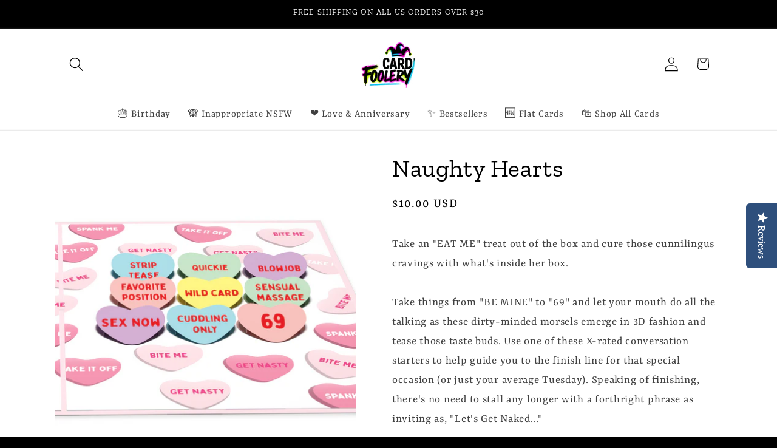

--- FILE ---
content_type: text/html; charset=utf-8
request_url: https://www.dirtypopcards.com/collections/shop-all-cards/products/naughty-hearts-inappropriate-3d-greeting-card
body_size: 39306
content:
<!doctype html>
<html class="js" lang="en">
  <head>
    <meta charset="utf-8">
    <meta http-equiv="X-UA-Compatible" content="IE=edge">
    <meta name="viewport" content="width=device-width,initial-scale=1">
    <meta name="theme-color" content="">
    <link rel="canonical" href="https://www.dirtypopcards.com/products/naughty-hearts-inappropriate-3d-greeting-card"><link rel="icon" type="image/png" href="//www.dirtypopcards.com/cdn/shop/files/CardFoolery_Logo_png.png?crop=center&height=32&v=1758786165&width=32"><link rel="preconnect" href="https://fonts.shopifycdn.com" crossorigin><title>
      Naughty Hearts
 &ndash; DPC</title>

    
      <meta name="description" content="Let these sweet treats do all the dirty talk once this 3D conversation goes fully erect. There&#39;s surely no sugar coating with these sexy suggestions!">
    

    

<meta property="og:site_name" content="DPC">
<meta property="og:url" content="https://www.dirtypopcards.com/products/naughty-hearts-inappropriate-3d-greeting-card">
<meta property="og:title" content="Naughty Hearts">
<meta property="og:type" content="product">
<meta property="og:description" content="Let these sweet treats do all the dirty talk once this 3D conversation goes fully erect. There&#39;s surely no sugar coating with these sexy suggestions!"><meta property="og:image" content="http://www.dirtypopcards.com/cdn/shop/products/2Main_DP1040.png?v=1639619786">
  <meta property="og:image:secure_url" content="https://www.dirtypopcards.com/cdn/shop/products/2Main_DP1040.png?v=1639619786">
  <meta property="og:image:width" content="2048">
  <meta property="og:image:height" content="2048"><meta property="og:price:amount" content="10.00">
  <meta property="og:price:currency" content="USD"><meta name="twitter:site" content="@https://x.com/dirtypopcards"><meta name="twitter:card" content="summary_large_image">
<meta name="twitter:title" content="Naughty Hearts">
<meta name="twitter:description" content="Let these sweet treats do all the dirty talk once this 3D conversation goes fully erect. There&#39;s surely no sugar coating with these sexy suggestions!">


    <script src="//www.dirtypopcards.com/cdn/shop/t/16/assets/constants.js?v=132983761750457495441758754603" defer="defer"></script>
    <script src="//www.dirtypopcards.com/cdn/shop/t/16/assets/pubsub.js?v=25310214064522200911758754605" defer="defer"></script>
    <script src="//www.dirtypopcards.com/cdn/shop/t/16/assets/global.js?v=7301445359237545521758754604" defer="defer"></script>
    <script src="//www.dirtypopcards.com/cdn/shop/t/16/assets/details-disclosure.js?v=13653116266235556501758754603" defer="defer"></script>
    <script src="//www.dirtypopcards.com/cdn/shop/t/16/assets/details-modal.js?v=25581673532751508451758754603" defer="defer"></script>
    <script src="//www.dirtypopcards.com/cdn/shop/t/16/assets/search-form.js?v=133129549252120666541758754605" defer="defer"></script><script src="//www.dirtypopcards.com/cdn/shop/t/16/assets/animations.js?v=88693664871331136111758754603" defer="defer"></script><script>window.performance && window.performance.mark && window.performance.mark('shopify.content_for_header.start');</script><meta name="google-site-verification" content="pjZBNd2pfFYecV2cmpPHXunHb0NC6zB746ARvMrQOwQ">
<meta id="shopify-digital-wallet" name="shopify-digital-wallet" content="/41056534695/digital_wallets/dialog">
<meta name="shopify-checkout-api-token" content="3280c56229a0868885c8f591761c7380">
<meta id="in-context-paypal-metadata" data-shop-id="41056534695" data-venmo-supported="false" data-environment="production" data-locale="en_US" data-paypal-v4="true" data-currency="USD">
<link rel="alternate" type="application/json+oembed" href="https://www.dirtypopcards.com/products/naughty-hearts-inappropriate-3d-greeting-card.oembed">
<script async="async" src="/checkouts/internal/preloads.js?locale=en-US"></script>
<link rel="preconnect" href="https://shop.app" crossorigin="anonymous">
<script async="async" src="https://shop.app/checkouts/internal/preloads.js?locale=en-US&shop_id=41056534695" crossorigin="anonymous"></script>
<script id="apple-pay-shop-capabilities" type="application/json">{"shopId":41056534695,"countryCode":"US","currencyCode":"USD","merchantCapabilities":["supports3DS"],"merchantId":"gid:\/\/shopify\/Shop\/41056534695","merchantName":"DPC","requiredBillingContactFields":["postalAddress","email","phone"],"requiredShippingContactFields":["postalAddress","email","phone"],"shippingType":"shipping","supportedNetworks":["visa","masterCard","amex","discover","elo","jcb"],"total":{"type":"pending","label":"DPC","amount":"1.00"},"shopifyPaymentsEnabled":true,"supportsSubscriptions":true}</script>
<script id="shopify-features" type="application/json">{"accessToken":"3280c56229a0868885c8f591761c7380","betas":["rich-media-storefront-analytics"],"domain":"www.dirtypopcards.com","predictiveSearch":true,"shopId":41056534695,"locale":"en"}</script>
<script>var Shopify = Shopify || {};
Shopify.shop = "dirtypopcards.myshopify.com";
Shopify.locale = "en";
Shopify.currency = {"active":"USD","rate":"1.0"};
Shopify.country = "US";
Shopify.theme = {"name":"Trade ( to review)","id":154807009523,"schema_name":"Trade","schema_version":"15.4.1","theme_store_id":2699,"role":"main"};
Shopify.theme.handle = "null";
Shopify.theme.style = {"id":null,"handle":null};
Shopify.cdnHost = "www.dirtypopcards.com/cdn";
Shopify.routes = Shopify.routes || {};
Shopify.routes.root = "/";</script>
<script type="module">!function(o){(o.Shopify=o.Shopify||{}).modules=!0}(window);</script>
<script>!function(o){function n(){var o=[];function n(){o.push(Array.prototype.slice.apply(arguments))}return n.q=o,n}var t=o.Shopify=o.Shopify||{};t.loadFeatures=n(),t.autoloadFeatures=n()}(window);</script>
<script>
  window.ShopifyPay = window.ShopifyPay || {};
  window.ShopifyPay.apiHost = "shop.app\/pay";
  window.ShopifyPay.redirectState = null;
</script>
<script id="shop-js-analytics" type="application/json">{"pageType":"product"}</script>
<script defer="defer" async type="module" src="//www.dirtypopcards.com/cdn/shopifycloud/shop-js/modules/v2/client.init-shop-cart-sync_BT-GjEfc.en.esm.js"></script>
<script defer="defer" async type="module" src="//www.dirtypopcards.com/cdn/shopifycloud/shop-js/modules/v2/chunk.common_D58fp_Oc.esm.js"></script>
<script defer="defer" async type="module" src="//www.dirtypopcards.com/cdn/shopifycloud/shop-js/modules/v2/chunk.modal_xMitdFEc.esm.js"></script>
<script type="module">
  await import("//www.dirtypopcards.com/cdn/shopifycloud/shop-js/modules/v2/client.init-shop-cart-sync_BT-GjEfc.en.esm.js");
await import("//www.dirtypopcards.com/cdn/shopifycloud/shop-js/modules/v2/chunk.common_D58fp_Oc.esm.js");
await import("//www.dirtypopcards.com/cdn/shopifycloud/shop-js/modules/v2/chunk.modal_xMitdFEc.esm.js");

  window.Shopify.SignInWithShop?.initShopCartSync?.({"fedCMEnabled":true,"windoidEnabled":true});

</script>
<script>
  window.Shopify = window.Shopify || {};
  if (!window.Shopify.featureAssets) window.Shopify.featureAssets = {};
  window.Shopify.featureAssets['shop-js'] = {"shop-cart-sync":["modules/v2/client.shop-cart-sync_DZOKe7Ll.en.esm.js","modules/v2/chunk.common_D58fp_Oc.esm.js","modules/v2/chunk.modal_xMitdFEc.esm.js"],"init-fed-cm":["modules/v2/client.init-fed-cm_B6oLuCjv.en.esm.js","modules/v2/chunk.common_D58fp_Oc.esm.js","modules/v2/chunk.modal_xMitdFEc.esm.js"],"shop-cash-offers":["modules/v2/client.shop-cash-offers_D2sdYoxE.en.esm.js","modules/v2/chunk.common_D58fp_Oc.esm.js","modules/v2/chunk.modal_xMitdFEc.esm.js"],"shop-login-button":["modules/v2/client.shop-login-button_QeVjl5Y3.en.esm.js","modules/v2/chunk.common_D58fp_Oc.esm.js","modules/v2/chunk.modal_xMitdFEc.esm.js"],"pay-button":["modules/v2/client.pay-button_DXTOsIq6.en.esm.js","modules/v2/chunk.common_D58fp_Oc.esm.js","modules/v2/chunk.modal_xMitdFEc.esm.js"],"shop-button":["modules/v2/client.shop-button_DQZHx9pm.en.esm.js","modules/v2/chunk.common_D58fp_Oc.esm.js","modules/v2/chunk.modal_xMitdFEc.esm.js"],"avatar":["modules/v2/client.avatar_BTnouDA3.en.esm.js"],"init-windoid":["modules/v2/client.init-windoid_CR1B-cfM.en.esm.js","modules/v2/chunk.common_D58fp_Oc.esm.js","modules/v2/chunk.modal_xMitdFEc.esm.js"],"init-shop-for-new-customer-accounts":["modules/v2/client.init-shop-for-new-customer-accounts_C_vY_xzh.en.esm.js","modules/v2/client.shop-login-button_QeVjl5Y3.en.esm.js","modules/v2/chunk.common_D58fp_Oc.esm.js","modules/v2/chunk.modal_xMitdFEc.esm.js"],"init-shop-email-lookup-coordinator":["modules/v2/client.init-shop-email-lookup-coordinator_BI7n9ZSv.en.esm.js","modules/v2/chunk.common_D58fp_Oc.esm.js","modules/v2/chunk.modal_xMitdFEc.esm.js"],"init-shop-cart-sync":["modules/v2/client.init-shop-cart-sync_BT-GjEfc.en.esm.js","modules/v2/chunk.common_D58fp_Oc.esm.js","modules/v2/chunk.modal_xMitdFEc.esm.js"],"shop-toast-manager":["modules/v2/client.shop-toast-manager_DiYdP3xc.en.esm.js","modules/v2/chunk.common_D58fp_Oc.esm.js","modules/v2/chunk.modal_xMitdFEc.esm.js"],"init-customer-accounts":["modules/v2/client.init-customer-accounts_D9ZNqS-Q.en.esm.js","modules/v2/client.shop-login-button_QeVjl5Y3.en.esm.js","modules/v2/chunk.common_D58fp_Oc.esm.js","modules/v2/chunk.modal_xMitdFEc.esm.js"],"init-customer-accounts-sign-up":["modules/v2/client.init-customer-accounts-sign-up_iGw4briv.en.esm.js","modules/v2/client.shop-login-button_QeVjl5Y3.en.esm.js","modules/v2/chunk.common_D58fp_Oc.esm.js","modules/v2/chunk.modal_xMitdFEc.esm.js"],"shop-follow-button":["modules/v2/client.shop-follow-button_CqMgW2wH.en.esm.js","modules/v2/chunk.common_D58fp_Oc.esm.js","modules/v2/chunk.modal_xMitdFEc.esm.js"],"checkout-modal":["modules/v2/client.checkout-modal_xHeaAweL.en.esm.js","modules/v2/chunk.common_D58fp_Oc.esm.js","modules/v2/chunk.modal_xMitdFEc.esm.js"],"shop-login":["modules/v2/client.shop-login_D91U-Q7h.en.esm.js","modules/v2/chunk.common_D58fp_Oc.esm.js","modules/v2/chunk.modal_xMitdFEc.esm.js"],"lead-capture":["modules/v2/client.lead-capture_BJmE1dJe.en.esm.js","modules/v2/chunk.common_D58fp_Oc.esm.js","modules/v2/chunk.modal_xMitdFEc.esm.js"],"payment-terms":["modules/v2/client.payment-terms_Ci9AEqFq.en.esm.js","modules/v2/chunk.common_D58fp_Oc.esm.js","modules/v2/chunk.modal_xMitdFEc.esm.js"]};
</script>
<script>(function() {
  var isLoaded = false;
  function asyncLoad() {
    if (isLoaded) return;
    isLoaded = true;
    var urls = ["https:\/\/static.klaviyo.com\/onsite\/js\/klaviyo.js?company_id=Y3gaTv\u0026shop=dirtypopcards.myshopify.com","\/\/staticw2.yotpo.com\/bOMmfTF6V5ZLmHSzPtNPfXqQ0vER7SCY7ji7pOfa\/widget.js?shop=dirtypopcards.myshopify.com","https:\/\/static.klaviyo.com\/onsite\/js\/klaviyo.js?company_id=Y3gaTv\u0026shop=dirtypopcards.myshopify.com","https:\/\/dashboard.mailerlite.com\/shopify\/18470\/1428019?shop=dirtypopcards.myshopify.com","\/\/cdn.shopify.com\/proxy\/e0439050c83800e2ff4617cae8ac57251eff911ca7d073b696b3d91c2b3e6654\/api.goaffpro.com\/loader.js?shop=dirtypopcards.myshopify.com\u0026sp-cache-control=cHVibGljLCBtYXgtYWdlPTkwMA"];
    for (var i = 0; i < urls.length; i++) {
      var s = document.createElement('script');
      s.type = 'text/javascript';
      s.async = true;
      s.src = urls[i];
      var x = document.getElementsByTagName('script')[0];
      x.parentNode.insertBefore(s, x);
    }
  };
  if(window.attachEvent) {
    window.attachEvent('onload', asyncLoad);
  } else {
    window.addEventListener('load', asyncLoad, false);
  }
})();</script>
<script id="__st">var __st={"a":41056534695,"offset":-25200,"reqid":"d3900013-865d-4632-9aed-dbe9287a1610-1769481922","pageurl":"www.dirtypopcards.com\/collections\/shop-all-cards\/products\/naughty-hearts-inappropriate-3d-greeting-card","u":"ed8e21f18c95","p":"product","rtyp":"product","rid":7485088399603};</script>
<script>window.ShopifyPaypalV4VisibilityTracking = true;</script>
<script id="captcha-bootstrap">!function(){'use strict';const t='contact',e='account',n='new_comment',o=[[t,t],['blogs',n],['comments',n],[t,'customer']],c=[[e,'customer_login'],[e,'guest_login'],[e,'recover_customer_password'],[e,'create_customer']],r=t=>t.map((([t,e])=>`form[action*='/${t}']:not([data-nocaptcha='true']) input[name='form_type'][value='${e}']`)).join(','),a=t=>()=>t?[...document.querySelectorAll(t)].map((t=>t.form)):[];function s(){const t=[...o],e=r(t);return a(e)}const i='password',u='form_key',d=['recaptcha-v3-token','g-recaptcha-response','h-captcha-response',i],f=()=>{try{return window.sessionStorage}catch{return}},m='__shopify_v',_=t=>t.elements[u];function p(t,e,n=!1){try{const o=window.sessionStorage,c=JSON.parse(o.getItem(e)),{data:r}=function(t){const{data:e,action:n}=t;return t[m]||n?{data:e,action:n}:{data:t,action:n}}(c);for(const[e,n]of Object.entries(r))t.elements[e]&&(t.elements[e].value=n);n&&o.removeItem(e)}catch(o){console.error('form repopulation failed',{error:o})}}const l='form_type',E='cptcha';function T(t){t.dataset[E]=!0}const w=window,h=w.document,L='Shopify',v='ce_forms',y='captcha';let A=!1;((t,e)=>{const n=(g='f06e6c50-85a8-45c8-87d0-21a2b65856fe',I='https://cdn.shopify.com/shopifycloud/storefront-forms-hcaptcha/ce_storefront_forms_captcha_hcaptcha.v1.5.2.iife.js',D={infoText:'Protected by hCaptcha',privacyText:'Privacy',termsText:'Terms'},(t,e,n)=>{const o=w[L][v],c=o.bindForm;if(c)return c(t,g,e,D).then(n);var r;o.q.push([[t,g,e,D],n]),r=I,A||(h.body.append(Object.assign(h.createElement('script'),{id:'captcha-provider',async:!0,src:r})),A=!0)});var g,I,D;w[L]=w[L]||{},w[L][v]=w[L][v]||{},w[L][v].q=[],w[L][y]=w[L][y]||{},w[L][y].protect=function(t,e){n(t,void 0,e),T(t)},Object.freeze(w[L][y]),function(t,e,n,w,h,L){const[v,y,A,g]=function(t,e,n){const i=e?o:[],u=t?c:[],d=[...i,...u],f=r(d),m=r(i),_=r(d.filter((([t,e])=>n.includes(e))));return[a(f),a(m),a(_),s()]}(w,h,L),I=t=>{const e=t.target;return e instanceof HTMLFormElement?e:e&&e.form},D=t=>v().includes(t);t.addEventListener('submit',(t=>{const e=I(t);if(!e)return;const n=D(e)&&!e.dataset.hcaptchaBound&&!e.dataset.recaptchaBound,o=_(e),c=g().includes(e)&&(!o||!o.value);(n||c)&&t.preventDefault(),c&&!n&&(function(t){try{if(!f())return;!function(t){const e=f();if(!e)return;const n=_(t);if(!n)return;const o=n.value;o&&e.removeItem(o)}(t);const e=Array.from(Array(32),(()=>Math.random().toString(36)[2])).join('');!function(t,e){_(t)||t.append(Object.assign(document.createElement('input'),{type:'hidden',name:u})),t.elements[u].value=e}(t,e),function(t,e){const n=f();if(!n)return;const o=[...t.querySelectorAll(`input[type='${i}']`)].map((({name:t})=>t)),c=[...d,...o],r={};for(const[a,s]of new FormData(t).entries())c.includes(a)||(r[a]=s);n.setItem(e,JSON.stringify({[m]:1,action:t.action,data:r}))}(t,e)}catch(e){console.error('failed to persist form',e)}}(e),e.submit())}));const S=(t,e)=>{t&&!t.dataset[E]&&(n(t,e.some((e=>e===t))),T(t))};for(const o of['focusin','change'])t.addEventListener(o,(t=>{const e=I(t);D(e)&&S(e,y())}));const B=e.get('form_key'),M=e.get(l),P=B&&M;t.addEventListener('DOMContentLoaded',(()=>{const t=y();if(P)for(const e of t)e.elements[l].value===M&&p(e,B);[...new Set([...A(),...v().filter((t=>'true'===t.dataset.shopifyCaptcha))])].forEach((e=>S(e,t)))}))}(h,new URLSearchParams(w.location.search),n,t,e,['guest_login'])})(!0,!0)}();</script>
<script integrity="sha256-4kQ18oKyAcykRKYeNunJcIwy7WH5gtpwJnB7kiuLZ1E=" data-source-attribution="shopify.loadfeatures" defer="defer" src="//www.dirtypopcards.com/cdn/shopifycloud/storefront/assets/storefront/load_feature-a0a9edcb.js" crossorigin="anonymous"></script>
<script crossorigin="anonymous" defer="defer" src="//www.dirtypopcards.com/cdn/shopifycloud/storefront/assets/shopify_pay/storefront-65b4c6d7.js?v=20250812"></script>
<script data-source-attribution="shopify.dynamic_checkout.dynamic.init">var Shopify=Shopify||{};Shopify.PaymentButton=Shopify.PaymentButton||{isStorefrontPortableWallets:!0,init:function(){window.Shopify.PaymentButton.init=function(){};var t=document.createElement("script");t.src="https://www.dirtypopcards.com/cdn/shopifycloud/portable-wallets/latest/portable-wallets.en.js",t.type="module",document.head.appendChild(t)}};
</script>
<script data-source-attribution="shopify.dynamic_checkout.buyer_consent">
  function portableWalletsHideBuyerConsent(e){var t=document.getElementById("shopify-buyer-consent"),n=document.getElementById("shopify-subscription-policy-button");t&&n&&(t.classList.add("hidden"),t.setAttribute("aria-hidden","true"),n.removeEventListener("click",e))}function portableWalletsShowBuyerConsent(e){var t=document.getElementById("shopify-buyer-consent"),n=document.getElementById("shopify-subscription-policy-button");t&&n&&(t.classList.remove("hidden"),t.removeAttribute("aria-hidden"),n.addEventListener("click",e))}window.Shopify?.PaymentButton&&(window.Shopify.PaymentButton.hideBuyerConsent=portableWalletsHideBuyerConsent,window.Shopify.PaymentButton.showBuyerConsent=portableWalletsShowBuyerConsent);
</script>
<script data-source-attribution="shopify.dynamic_checkout.cart.bootstrap">document.addEventListener("DOMContentLoaded",(function(){function t(){return document.querySelector("shopify-accelerated-checkout-cart, shopify-accelerated-checkout")}if(t())Shopify.PaymentButton.init();else{new MutationObserver((function(e,n){t()&&(Shopify.PaymentButton.init(),n.disconnect())})).observe(document.body,{childList:!0,subtree:!0})}}));
</script>
<link id="shopify-accelerated-checkout-styles" rel="stylesheet" media="screen" href="https://www.dirtypopcards.com/cdn/shopifycloud/portable-wallets/latest/accelerated-checkout-backwards-compat.css" crossorigin="anonymous">
<style id="shopify-accelerated-checkout-cart">
        #shopify-buyer-consent {
  margin-top: 1em;
  display: inline-block;
  width: 100%;
}

#shopify-buyer-consent.hidden {
  display: none;
}

#shopify-subscription-policy-button {
  background: none;
  border: none;
  padding: 0;
  text-decoration: underline;
  font-size: inherit;
  cursor: pointer;
}

#shopify-subscription-policy-button::before {
  box-shadow: none;
}

      </style>
<script id="sections-script" data-sections="header" defer="defer" src="//www.dirtypopcards.com/cdn/shop/t/16/compiled_assets/scripts.js?v=2513"></script>
<script>window.performance && window.performance.mark && window.performance.mark('shopify.content_for_header.end');</script>


    <style data-shopify>
      @font-face {
  font-family: Yrsa;
  font-weight: 400;
  font-style: normal;
  font-display: swap;
  src: url("//www.dirtypopcards.com/cdn/fonts/yrsa/yrsa_n4.8a035d93f31ab65ef890d6d2dedd1c82db57e676.woff2") format("woff2"),
       url("//www.dirtypopcards.com/cdn/fonts/yrsa/yrsa_n4.d2d30a439f80b666c7c4e464d6c72b5987e5ff0f.woff") format("woff");
}

      @font-face {
  font-family: Yrsa;
  font-weight: 700;
  font-style: normal;
  font-display: swap;
  src: url("//www.dirtypopcards.com/cdn/fonts/yrsa/yrsa_n7.df683c3e5e3ea0d24605d2654453908e1a6777ea.woff2") format("woff2"),
       url("//www.dirtypopcards.com/cdn/fonts/yrsa/yrsa_n7.b7a7510dfa19f86aa0483d771d87db0c8afc5742.woff") format("woff");
}

      @font-face {
  font-family: Yrsa;
  font-weight: 400;
  font-style: italic;
  font-display: swap;
  src: url("//www.dirtypopcards.com/cdn/fonts/yrsa/yrsa_i4.f34c25dd391ef44fb69f4cf75e2da202dada59a2.woff2") format("woff2"),
       url("//www.dirtypopcards.com/cdn/fonts/yrsa/yrsa_i4.8544e0f50b1e9f85f7a0edcebc9211dcba08f388.woff") format("woff");
}

      @font-face {
  font-family: Yrsa;
  font-weight: 700;
  font-style: italic;
  font-display: swap;
  src: url("//www.dirtypopcards.com/cdn/fonts/yrsa/yrsa_i7.836d9b0b260a1a155461e558fe53d1c7c91f6c74.woff2") format("woff2"),
       url("//www.dirtypopcards.com/cdn/fonts/yrsa/yrsa_i7.2f62a8ea32ca2b18e1d44590e2bb666d10a27565.woff") format("woff");
}

      @font-face {
  font-family: "Zilla Slab";
  font-weight: 400;
  font-style: normal;
  font-display: swap;
  src: url("//www.dirtypopcards.com/cdn/fonts/zilla_slab/zillaslab_n4.018609b33fcf486c5b340080286899c8953fdc0f.woff2") format("woff2"),
       url("//www.dirtypopcards.com/cdn/fonts/zilla_slab/zillaslab_n4.1ffb525434be008ad44438929c3dba2d80dd3aa4.woff") format("woff");
}


      
        :root,
        .color-scheme-1 {
          --color-background: 0,0,0;
        
          --gradient-background: #000000;
        

        

        --color-foreground: 249,249,249;
        --color-background-contrast: 128,128,128;
        --color-shadow: 0,0,0;
        --color-button: 0,0,0;
        --color-button-text: 253,253,253;
        --color-secondary-button: 0,0,0;
        --color-secondary-button-text: 0,0,0;
        --color-link: 0,0,0;
        --color-badge-foreground: 249,249,249;
        --color-badge-background: 0,0,0;
        --color-badge-border: 249,249,249;
        --payment-terms-background-color: rgb(0 0 0);
      }
      
        
        .color-scheme-2 {
          --color-background: 255,255,255;
        
          --gradient-background: #ffffff;
        

        

        --color-foreground: 0,0,0;
        --color-background-contrast: 191,191,191;
        --color-shadow: 253,253,253;
        --color-button: 255,159,49;
        --color-button-text: 255,255,255;
        --color-secondary-button: 255,255,255;
        --color-secondary-button-text: 253,253,253;
        --color-link: 253,253,253;
        --color-badge-foreground: 0,0,0;
        --color-badge-background: 255,255,255;
        --color-badge-border: 0,0,0;
        --payment-terms-background-color: rgb(255 255 255);
      }
      
        
        .color-scheme-3 {
          --color-background: 31,34,34;
        
          --gradient-background: #1f2222;
        

        

        --color-foreground: 255,255,255;
        --color-background-contrast: 43,47,47;
        --color-shadow: 0,17,40;
        --color-button: 0,0,0;
        --color-button-text: 38,38,38;
        --color-secondary-button: 31,34,34;
        --color-secondary-button-text: 255,255,255;
        --color-link: 255,255,255;
        --color-badge-foreground: 255,255,255;
        --color-badge-background: 31,34,34;
        --color-badge-border: 255,255,255;
        --payment-terms-background-color: rgb(31 34 34);
      }
      
        
        .color-scheme-4 {
          --color-background: 209,209,209;
        
          --gradient-background: #d1d1d1;
        

        

        --color-foreground: 7,10,24;
        --color-background-contrast: 145,145,145;
        --color-shadow: 255,255,255;
        --color-button: 255,255,255;
        --color-button-text: 0,0,0;
        --color-secondary-button: 209,209,209;
        --color-secondary-button-text: 255,255,255;
        --color-link: 255,255,255;
        --color-badge-foreground: 7,10,24;
        --color-badge-background: 209,209,209;
        --color-badge-border: 7,10,24;
        --payment-terms-background-color: rgb(209 209 209);
      }
      
        
        .color-scheme-5 {
          --color-background: 255,255,255;
        
          --gradient-background: #ffffff;
        

        

        --color-foreground: 0,17,40;
        --color-background-contrast: 191,191,191;
        --color-shadow: 217,222,230;
        --color-button: 7,10,24;
        --color-button-text: 255,255,255;
        --color-secondary-button: 255,255,255;
        --color-secondary-button-text: 253,253,253;
        --color-link: 253,253,253;
        --color-badge-foreground: 0,17,40;
        --color-badge-background: 255,255,255;
        --color-badge-border: 0,17,40;
        --payment-terms-background-color: rgb(255 255 255);
      }
      
        
        .color-scheme-ec0f28f4-bccd-44d9-8718-633b74784b86 {
          --color-background: 255,255,255;
        
          --gradient-background: #ffffff;
        

        

        --color-foreground: 255,255,255;
        --color-background-contrast: 191,191,191;
        --color-shadow: 255,255,255;
        --color-button: 249,249,249;
        --color-button-text: 253,253,253;
        --color-secondary-button: 255,255,255;
        --color-secondary-button-text: 255,255,255;
        --color-link: 255,255,255;
        --color-badge-foreground: 255,255,255;
        --color-badge-background: 255,255,255;
        --color-badge-border: 255,255,255;
        --payment-terms-background-color: rgb(255 255 255);
      }
      

      body, .color-scheme-1, .color-scheme-2, .color-scheme-3, .color-scheme-4, .color-scheme-5, .color-scheme-ec0f28f4-bccd-44d9-8718-633b74784b86 {
        color: rgba(var(--color-foreground), 0.75);
        background-color: rgb(var(--color-background));
      }

      :root {
        --font-body-family: Yrsa, serif;
        --font-body-style: normal;
        --font-body-weight: 400;
        --font-body-weight-bold: 700;

        --font-heading-family: "Zilla Slab", serif;
        --font-heading-style: normal;
        --font-heading-weight: 400;

        --font-body-scale: 1.2;
        --font-heading-scale: 0.8333333333333334;

        --media-padding: px;
        --media-border-opacity: 0.05;
        --media-border-width: 0px;
        --media-radius: 0px;
        --media-shadow-opacity: 0.0;
        --media-shadow-horizontal-offset: 0px;
        --media-shadow-vertical-offset: 4px;
        --media-shadow-blur-radius: 5px;
        --media-shadow-visible: 0;

        --page-width: 100rem;
        --page-width-margin: 0rem;

        --product-card-image-padding: 0.8rem;
        --product-card-corner-radius: 0.8rem;
        --product-card-text-alignment: center;
        --product-card-border-width: 0.5rem;
        --product-card-border-opacity: 0.1;
        --product-card-shadow-opacity: 0.25;
        --product-card-shadow-visible: 1;
        --product-card-shadow-horizontal-offset: 0.0rem;
        --product-card-shadow-vertical-offset: 0.4rem;
        --product-card-shadow-blur-radius: 0.5rem;

        --collection-card-image-padding: 0.0rem;
        --collection-card-corner-radius: 0.8rem;
        --collection-card-text-alignment: center;
        --collection-card-border-width: 0.0rem;
        --collection-card-border-opacity: 0.1;
        --collection-card-shadow-opacity: 0.0;
        --collection-card-shadow-visible: 0;
        --collection-card-shadow-horizontal-offset: 0.0rem;
        --collection-card-shadow-vertical-offset: 0.4rem;
        --collection-card-shadow-blur-radius: 0.5rem;

        --blog-card-image-padding: 0.0rem;
        --blog-card-corner-radius: 0.8rem;
        --blog-card-text-alignment: left;
        --blog-card-border-width: 0.0rem;
        --blog-card-border-opacity: 0.1;
        --blog-card-shadow-opacity: 0.0;
        --blog-card-shadow-visible: 0;
        --blog-card-shadow-horizontal-offset: 0.0rem;
        --blog-card-shadow-vertical-offset: 0.4rem;
        --blog-card-shadow-blur-radius: 0.5rem;

        --badge-corner-radius: 4.0rem;

        --popup-border-width: 1px;
        --popup-border-opacity: 0.1;
        --popup-corner-radius: 8px;
        --popup-shadow-opacity: 0.05;
        --popup-shadow-horizontal-offset: 0px;
        --popup-shadow-vertical-offset: 4px;
        --popup-shadow-blur-radius: 5px;

        --drawer-border-width: 1px;
        --drawer-border-opacity: 0.1;
        --drawer-shadow-opacity: 0.0;
        --drawer-shadow-horizontal-offset: 0px;
        --drawer-shadow-vertical-offset: 4px;
        --drawer-shadow-blur-radius: 5px;

        --spacing-sections-desktop: 0px;
        --spacing-sections-mobile: 0px;

        --grid-desktop-vertical-spacing: 20px;
        --grid-desktop-horizontal-spacing: 20px;
        --grid-mobile-vertical-spacing: 10px;
        --grid-mobile-horizontal-spacing: 10px;

        --text-boxes-border-opacity: 0.1;
        --text-boxes-border-width: 0px;
        --text-boxes-radius: 8px;
        --text-boxes-shadow-opacity: 0.0;
        --text-boxes-shadow-visible: 0;
        --text-boxes-shadow-horizontal-offset: 0px;
        --text-boxes-shadow-vertical-offset: 4px;
        --text-boxes-shadow-blur-radius: 5px;

        --buttons-radius: 6px;
        --buttons-radius-outset: 7px;
        --buttons-border-width: 1px;
        --buttons-border-opacity: 1.0;
        --buttons-shadow-opacity: 0.0;
        --buttons-shadow-visible: 0;
        --buttons-shadow-horizontal-offset: 0px;
        --buttons-shadow-vertical-offset: 4px;
        --buttons-shadow-blur-radius: 5px;
        --buttons-border-offset: 0.3px;

        --inputs-radius: 6px;
        --inputs-border-width: 1px;
        --inputs-border-opacity: 0.55;
        --inputs-shadow-opacity: 0.0;
        --inputs-shadow-horizontal-offset: 0px;
        --inputs-margin-offset: 0px;
        --inputs-shadow-vertical-offset: -6px;
        --inputs-shadow-blur-radius: 5px;
        --inputs-radius-outset: 7px;

        --variant-pills-radius: 40px;
        --variant-pills-border-width: 1px;
        --variant-pills-border-opacity: 0.55;
        --variant-pills-shadow-opacity: 0.0;
        --variant-pills-shadow-horizontal-offset: 0px;
        --variant-pills-shadow-vertical-offset: 4px;
        --variant-pills-shadow-blur-radius: 5px;
      }

      *,
      *::before,
      *::after {
        box-sizing: inherit;
      }

      html {
        box-sizing: border-box;
        font-size: calc(var(--font-body-scale) * 62.5%);
        height: 100%;
      }

      body {
        display: grid;
        grid-template-rows: auto auto 1fr auto;
        grid-template-columns: 100%;
        min-height: 100%;
        margin: 0;
        font-size: 1.5rem;
        letter-spacing: 0.06rem;
        line-height: calc(1 + 0.8 / var(--font-body-scale));
        font-family: var(--font-body-family);
        font-style: var(--font-body-style);
        font-weight: var(--font-body-weight);
      }

      @media screen and (min-width: 750px) {
        body {
          font-size: 1.6rem;
        }
      }
    </style>

    <link href="//www.dirtypopcards.com/cdn/shop/t/16/assets/base.css?v=159841507637079171801758754603" rel="stylesheet" type="text/css" media="all" />
    <link rel="stylesheet" href="//www.dirtypopcards.com/cdn/shop/t/16/assets/component-cart-items.css?v=13033300910818915211758754603" media="print" onload="this.media='all'"><link href="//www.dirtypopcards.com/cdn/shop/t/16/assets/component-cart-drawer.css?v=39223250576183958541758754603" rel="stylesheet" type="text/css" media="all" />
      <link href="//www.dirtypopcards.com/cdn/shop/t/16/assets/component-cart.css?v=164708765130180853531758754603" rel="stylesheet" type="text/css" media="all" />
      <link href="//www.dirtypopcards.com/cdn/shop/t/16/assets/component-totals.css?v=15906652033866631521758754603" rel="stylesheet" type="text/css" media="all" />
      <link href="//www.dirtypopcards.com/cdn/shop/t/16/assets/component-price.css?v=47596247576480123001758754603" rel="stylesheet" type="text/css" media="all" />
      <link href="//www.dirtypopcards.com/cdn/shop/t/16/assets/component-discounts.css?v=152760482443307489271758754603" rel="stylesheet" type="text/css" media="all" />

      <link rel="preload" as="font" href="//www.dirtypopcards.com/cdn/fonts/yrsa/yrsa_n4.8a035d93f31ab65ef890d6d2dedd1c82db57e676.woff2" type="font/woff2" crossorigin>
      

      <link rel="preload" as="font" href="//www.dirtypopcards.com/cdn/fonts/zilla_slab/zillaslab_n4.018609b33fcf486c5b340080286899c8953fdc0f.woff2" type="font/woff2" crossorigin>
      
<link href="//www.dirtypopcards.com/cdn/shop/t/16/assets/component-localization-form.css?v=170315343355214948141758754603" rel="stylesheet" type="text/css" media="all" />
      <script src="//www.dirtypopcards.com/cdn/shop/t/16/assets/localization-form.js?v=144176611646395275351758754605" defer="defer"></script><link
        rel="stylesheet"
        href="//www.dirtypopcards.com/cdn/shop/t/16/assets/component-predictive-search.css?v=118923337488134913561758754603"
        media="print"
        onload="this.media='all'"
      ><script>
      if (Shopify.designMode) {
        document.documentElement.classList.add('shopify-design-mode');
      }
    </script>
  <link href="https://monorail-edge.shopifysvc.com" rel="dns-prefetch">
<script>(function(){if ("sendBeacon" in navigator && "performance" in window) {try {var session_token_from_headers = performance.getEntriesByType('navigation')[0].serverTiming.find(x => x.name == '_s').description;} catch {var session_token_from_headers = undefined;}var session_cookie_matches = document.cookie.match(/_shopify_s=([^;]*)/);var session_token_from_cookie = session_cookie_matches && session_cookie_matches.length === 2 ? session_cookie_matches[1] : "";var session_token = session_token_from_headers || session_token_from_cookie || "";function handle_abandonment_event(e) {var entries = performance.getEntries().filter(function(entry) {return /monorail-edge.shopifysvc.com/.test(entry.name);});if (!window.abandonment_tracked && entries.length === 0) {window.abandonment_tracked = true;var currentMs = Date.now();var navigation_start = performance.timing.navigationStart;var payload = {shop_id: 41056534695,url: window.location.href,navigation_start,duration: currentMs - navigation_start,session_token,page_type: "product"};window.navigator.sendBeacon("https://monorail-edge.shopifysvc.com/v1/produce", JSON.stringify({schema_id: "online_store_buyer_site_abandonment/1.1",payload: payload,metadata: {event_created_at_ms: currentMs,event_sent_at_ms: currentMs}}));}}window.addEventListener('pagehide', handle_abandonment_event);}}());</script>
<script id="web-pixels-manager-setup">(function e(e,d,r,n,o){if(void 0===o&&(o={}),!Boolean(null===(a=null===(i=window.Shopify)||void 0===i?void 0:i.analytics)||void 0===a?void 0:a.replayQueue)){var i,a;window.Shopify=window.Shopify||{};var t=window.Shopify;t.analytics=t.analytics||{};var s=t.analytics;s.replayQueue=[],s.publish=function(e,d,r){return s.replayQueue.push([e,d,r]),!0};try{self.performance.mark("wpm:start")}catch(e){}var l=function(){var e={modern:/Edge?\/(1{2}[4-9]|1[2-9]\d|[2-9]\d{2}|\d{4,})\.\d+(\.\d+|)|Firefox\/(1{2}[4-9]|1[2-9]\d|[2-9]\d{2}|\d{4,})\.\d+(\.\d+|)|Chrom(ium|e)\/(9{2}|\d{3,})\.\d+(\.\d+|)|(Maci|X1{2}).+ Version\/(15\.\d+|(1[6-9]|[2-9]\d|\d{3,})\.\d+)([,.]\d+|)( \(\w+\)|)( Mobile\/\w+|) Safari\/|Chrome.+OPR\/(9{2}|\d{3,})\.\d+\.\d+|(CPU[ +]OS|iPhone[ +]OS|CPU[ +]iPhone|CPU IPhone OS|CPU iPad OS)[ +]+(15[._]\d+|(1[6-9]|[2-9]\d|\d{3,})[._]\d+)([._]\d+|)|Android:?[ /-](13[3-9]|1[4-9]\d|[2-9]\d{2}|\d{4,})(\.\d+|)(\.\d+|)|Android.+Firefox\/(13[5-9]|1[4-9]\d|[2-9]\d{2}|\d{4,})\.\d+(\.\d+|)|Android.+Chrom(ium|e)\/(13[3-9]|1[4-9]\d|[2-9]\d{2}|\d{4,})\.\d+(\.\d+|)|SamsungBrowser\/([2-9]\d|\d{3,})\.\d+/,legacy:/Edge?\/(1[6-9]|[2-9]\d|\d{3,})\.\d+(\.\d+|)|Firefox\/(5[4-9]|[6-9]\d|\d{3,})\.\d+(\.\d+|)|Chrom(ium|e)\/(5[1-9]|[6-9]\d|\d{3,})\.\d+(\.\d+|)([\d.]+$|.*Safari\/(?![\d.]+ Edge\/[\d.]+$))|(Maci|X1{2}).+ Version\/(10\.\d+|(1[1-9]|[2-9]\d|\d{3,})\.\d+)([,.]\d+|)( \(\w+\)|)( Mobile\/\w+|) Safari\/|Chrome.+OPR\/(3[89]|[4-9]\d|\d{3,})\.\d+\.\d+|(CPU[ +]OS|iPhone[ +]OS|CPU[ +]iPhone|CPU IPhone OS|CPU iPad OS)[ +]+(10[._]\d+|(1[1-9]|[2-9]\d|\d{3,})[._]\d+)([._]\d+|)|Android:?[ /-](13[3-9]|1[4-9]\d|[2-9]\d{2}|\d{4,})(\.\d+|)(\.\d+|)|Mobile Safari.+OPR\/([89]\d|\d{3,})\.\d+\.\d+|Android.+Firefox\/(13[5-9]|1[4-9]\d|[2-9]\d{2}|\d{4,})\.\d+(\.\d+|)|Android.+Chrom(ium|e)\/(13[3-9]|1[4-9]\d|[2-9]\d{2}|\d{4,})\.\d+(\.\d+|)|Android.+(UC? ?Browser|UCWEB|U3)[ /]?(15\.([5-9]|\d{2,})|(1[6-9]|[2-9]\d|\d{3,})\.\d+)\.\d+|SamsungBrowser\/(5\.\d+|([6-9]|\d{2,})\.\d+)|Android.+MQ{2}Browser\/(14(\.(9|\d{2,})|)|(1[5-9]|[2-9]\d|\d{3,})(\.\d+|))(\.\d+|)|K[Aa][Ii]OS\/(3\.\d+|([4-9]|\d{2,})\.\d+)(\.\d+|)/},d=e.modern,r=e.legacy,n=navigator.userAgent;return n.match(d)?"modern":n.match(r)?"legacy":"unknown"}(),u="modern"===l?"modern":"legacy",c=(null!=n?n:{modern:"",legacy:""})[u],f=function(e){return[e.baseUrl,"/wpm","/b",e.hashVersion,"modern"===e.buildTarget?"m":"l",".js"].join("")}({baseUrl:d,hashVersion:r,buildTarget:u}),m=function(e){var d=e.version,r=e.bundleTarget,n=e.surface,o=e.pageUrl,i=e.monorailEndpoint;return{emit:function(e){var a=e.status,t=e.errorMsg,s=(new Date).getTime(),l=JSON.stringify({metadata:{event_sent_at_ms:s},events:[{schema_id:"web_pixels_manager_load/3.1",payload:{version:d,bundle_target:r,page_url:o,status:a,surface:n,error_msg:t},metadata:{event_created_at_ms:s}}]});if(!i)return console&&console.warn&&console.warn("[Web Pixels Manager] No Monorail endpoint provided, skipping logging."),!1;try{return self.navigator.sendBeacon.bind(self.navigator)(i,l)}catch(e){}var u=new XMLHttpRequest;try{return u.open("POST",i,!0),u.setRequestHeader("Content-Type","text/plain"),u.send(l),!0}catch(e){return console&&console.warn&&console.warn("[Web Pixels Manager] Got an unhandled error while logging to Monorail."),!1}}}}({version:r,bundleTarget:l,surface:e.surface,pageUrl:self.location.href,monorailEndpoint:e.monorailEndpoint});try{o.browserTarget=l,function(e){var d=e.src,r=e.async,n=void 0===r||r,o=e.onload,i=e.onerror,a=e.sri,t=e.scriptDataAttributes,s=void 0===t?{}:t,l=document.createElement("script"),u=document.querySelector("head"),c=document.querySelector("body");if(l.async=n,l.src=d,a&&(l.integrity=a,l.crossOrigin="anonymous"),s)for(var f in s)if(Object.prototype.hasOwnProperty.call(s,f))try{l.dataset[f]=s[f]}catch(e){}if(o&&l.addEventListener("load",o),i&&l.addEventListener("error",i),u)u.appendChild(l);else{if(!c)throw new Error("Did not find a head or body element to append the script");c.appendChild(l)}}({src:f,async:!0,onload:function(){if(!function(){var e,d;return Boolean(null===(d=null===(e=window.Shopify)||void 0===e?void 0:e.analytics)||void 0===d?void 0:d.initialized)}()){var d=window.webPixelsManager.init(e)||void 0;if(d){var r=window.Shopify.analytics;r.replayQueue.forEach((function(e){var r=e[0],n=e[1],o=e[2];d.publishCustomEvent(r,n,o)})),r.replayQueue=[],r.publish=d.publishCustomEvent,r.visitor=d.visitor,r.initialized=!0}}},onerror:function(){return m.emit({status:"failed",errorMsg:"".concat(f," has failed to load")})},sri:function(e){var d=/^sha384-[A-Za-z0-9+/=]+$/;return"string"==typeof e&&d.test(e)}(c)?c:"",scriptDataAttributes:o}),m.emit({status:"loading"})}catch(e){m.emit({status:"failed",errorMsg:(null==e?void 0:e.message)||"Unknown error"})}}})({shopId: 41056534695,storefrontBaseUrl: "https://www.dirtypopcards.com",extensionsBaseUrl: "https://extensions.shopifycdn.com/cdn/shopifycloud/web-pixels-manager",monorailEndpoint: "https://monorail-edge.shopifysvc.com/unstable/produce_batch",surface: "storefront-renderer",enabledBetaFlags: ["2dca8a86"],webPixelsConfigList: [{"id":"1152909555","configuration":"{\"shop\":\"dirtypopcards.myshopify.com\",\"cookie_duration\":\"7776000\"}","eventPayloadVersion":"v1","runtimeContext":"STRICT","scriptVersion":"a2e7513c3708f34b1f617d7ce88f9697","type":"APP","apiClientId":2744533,"privacyPurposes":["ANALYTICS","MARKETING"],"dataSharingAdjustments":{"protectedCustomerApprovalScopes":["read_customer_address","read_customer_email","read_customer_name","read_customer_personal_data","read_customer_phone"]}},{"id":"867401971","configuration":"{\"subdomain\": \"dirtypopcards\"}","eventPayloadVersion":"v1","runtimeContext":"STRICT","scriptVersion":"69e1bed23f1568abe06fb9d113379033","type":"APP","apiClientId":1615517,"privacyPurposes":["ANALYTICS","MARKETING","SALE_OF_DATA"],"dataSharingAdjustments":{"protectedCustomerApprovalScopes":["read_customer_address","read_customer_email","read_customer_name","read_customer_personal_data","read_customer_phone"]}},{"id":"665616627","configuration":"{\"pixelCode\":\"CTQ44BBC77U9AKABTS40\"}","eventPayloadVersion":"v1","runtimeContext":"STRICT","scriptVersion":"22e92c2ad45662f435e4801458fb78cc","type":"APP","apiClientId":4383523,"privacyPurposes":["ANALYTICS","MARKETING","SALE_OF_DATA"],"dataSharingAdjustments":{"protectedCustomerApprovalScopes":["read_customer_address","read_customer_email","read_customer_name","read_customer_personal_data","read_customer_phone"]}},{"id":"454131955","configuration":"{\"config\":\"{\\\"pixel_id\\\":\\\"AW-587364523\\\",\\\"target_country\\\":\\\"US\\\",\\\"gtag_events\\\":[{\\\"type\\\":\\\"search\\\",\\\"action_label\\\":\\\"AW-587364523\\\/_qvPCLqh294BEKvxiZgC\\\"},{\\\"type\\\":\\\"begin_checkout\\\",\\\"action_label\\\":\\\"AW-587364523\\\/zXGSCLeh294BEKvxiZgC\\\"},{\\\"type\\\":\\\"view_item\\\",\\\"action_label\\\":[\\\"AW-587364523\\\/2rXCCLGh294BEKvxiZgC\\\",\\\"MC-20ZGJB37JW\\\"]},{\\\"type\\\":\\\"purchase\\\",\\\"action_label\\\":[\\\"AW-587364523\\\/TFPDCK2d294BEKvxiZgC\\\",\\\"MC-20ZGJB37JW\\\"]},{\\\"type\\\":\\\"page_view\\\",\\\"action_label\\\":[\\\"AW-587364523\\\/zFbNCKqd294BEKvxiZgC\\\",\\\"MC-20ZGJB37JW\\\"]},{\\\"type\\\":\\\"add_payment_info\\\",\\\"action_label\\\":\\\"AW-587364523\\\/JN9-CL2h294BEKvxiZgC\\\"},{\\\"type\\\":\\\"add_to_cart\\\",\\\"action_label\\\":\\\"AW-587364523\\\/YbmuCLSh294BEKvxiZgC\\\"}],\\\"enable_monitoring_mode\\\":false}\"}","eventPayloadVersion":"v1","runtimeContext":"OPEN","scriptVersion":"b2a88bafab3e21179ed38636efcd8a93","type":"APP","apiClientId":1780363,"privacyPurposes":[],"dataSharingAdjustments":{"protectedCustomerApprovalScopes":["read_customer_address","read_customer_email","read_customer_name","read_customer_personal_data","read_customer_phone"]}},{"id":"201851123","configuration":"{\"pixel_id\":\"1158364367874844\",\"pixel_type\":\"facebook_pixel\",\"metaapp_system_user_token\":\"-\"}","eventPayloadVersion":"v1","runtimeContext":"OPEN","scriptVersion":"ca16bc87fe92b6042fbaa3acc2fbdaa6","type":"APP","apiClientId":2329312,"privacyPurposes":["ANALYTICS","MARKETING","SALE_OF_DATA"],"dataSharingAdjustments":{"protectedCustomerApprovalScopes":["read_customer_address","read_customer_email","read_customer_name","read_customer_personal_data","read_customer_phone"]}},{"id":"67109107","configuration":"{\"tagID\":\"2614351378262\"}","eventPayloadVersion":"v1","runtimeContext":"STRICT","scriptVersion":"18031546ee651571ed29edbe71a3550b","type":"APP","apiClientId":3009811,"privacyPurposes":["ANALYTICS","MARKETING","SALE_OF_DATA"],"dataSharingAdjustments":{"protectedCustomerApprovalScopes":["read_customer_address","read_customer_email","read_customer_name","read_customer_personal_data","read_customer_phone"]}},{"id":"83099891","eventPayloadVersion":"v1","runtimeContext":"LAX","scriptVersion":"1","type":"CUSTOM","privacyPurposes":["ANALYTICS"],"name":"Google Analytics tag (migrated)"},{"id":"shopify-app-pixel","configuration":"{}","eventPayloadVersion":"v1","runtimeContext":"STRICT","scriptVersion":"0450","apiClientId":"shopify-pixel","type":"APP","privacyPurposes":["ANALYTICS","MARKETING"]},{"id":"shopify-custom-pixel","eventPayloadVersion":"v1","runtimeContext":"LAX","scriptVersion":"0450","apiClientId":"shopify-pixel","type":"CUSTOM","privacyPurposes":["ANALYTICS","MARKETING"]}],isMerchantRequest: false,initData: {"shop":{"name":"DPC","paymentSettings":{"currencyCode":"USD"},"myshopifyDomain":"dirtypopcards.myshopify.com","countryCode":"US","storefrontUrl":"https:\/\/www.dirtypopcards.com"},"customer":null,"cart":null,"checkout":null,"productVariants":[{"price":{"amount":10.0,"currencyCode":"USD"},"product":{"title":"Naughty Hearts","vendor":"DPC","id":"7485088399603","untranslatedTitle":"Naughty Hearts","url":"\/products\/naughty-hearts-inappropriate-3d-greeting-card","type":"Greeting Card"},"id":"42191741780211","image":{"src":"\/\/www.dirtypopcards.com\/cdn\/shop\/products\/2Main_DP1040.png?v=1639619786"},"sku":"DP1040","title":"Default Title","untranslatedTitle":"Default Title"}],"purchasingCompany":null},},"https://www.dirtypopcards.com/cdn","fcfee988w5aeb613cpc8e4bc33m6693e112",{"modern":"","legacy":""},{"shopId":"41056534695","storefrontBaseUrl":"https:\/\/www.dirtypopcards.com","extensionBaseUrl":"https:\/\/extensions.shopifycdn.com\/cdn\/shopifycloud\/web-pixels-manager","surface":"storefront-renderer","enabledBetaFlags":"[\"2dca8a86\"]","isMerchantRequest":"false","hashVersion":"fcfee988w5aeb613cpc8e4bc33m6693e112","publish":"custom","events":"[[\"page_viewed\",{}],[\"product_viewed\",{\"productVariant\":{\"price\":{\"amount\":10.0,\"currencyCode\":\"USD\"},\"product\":{\"title\":\"Naughty Hearts\",\"vendor\":\"DPC\",\"id\":\"7485088399603\",\"untranslatedTitle\":\"Naughty Hearts\",\"url\":\"\/products\/naughty-hearts-inappropriate-3d-greeting-card\",\"type\":\"Greeting Card\"},\"id\":\"42191741780211\",\"image\":{\"src\":\"\/\/www.dirtypopcards.com\/cdn\/shop\/products\/2Main_DP1040.png?v=1639619786\"},\"sku\":\"DP1040\",\"title\":\"Default Title\",\"untranslatedTitle\":\"Default Title\"}}]]"});</script><script>
  window.ShopifyAnalytics = window.ShopifyAnalytics || {};
  window.ShopifyAnalytics.meta = window.ShopifyAnalytics.meta || {};
  window.ShopifyAnalytics.meta.currency = 'USD';
  var meta = {"product":{"id":7485088399603,"gid":"gid:\/\/shopify\/Product\/7485088399603","vendor":"DPC","type":"Greeting Card","handle":"naughty-hearts-inappropriate-3d-greeting-card","variants":[{"id":42191741780211,"price":1000,"name":"Naughty Hearts","public_title":null,"sku":"DP1040"}],"remote":false},"page":{"pageType":"product","resourceType":"product","resourceId":7485088399603,"requestId":"d3900013-865d-4632-9aed-dbe9287a1610-1769481922"}};
  for (var attr in meta) {
    window.ShopifyAnalytics.meta[attr] = meta[attr];
  }
</script>
<script class="analytics">
  (function () {
    var customDocumentWrite = function(content) {
      var jquery = null;

      if (window.jQuery) {
        jquery = window.jQuery;
      } else if (window.Checkout && window.Checkout.$) {
        jquery = window.Checkout.$;
      }

      if (jquery) {
        jquery('body').append(content);
      }
    };

    var hasLoggedConversion = function(token) {
      if (token) {
        return document.cookie.indexOf('loggedConversion=' + token) !== -1;
      }
      return false;
    }

    var setCookieIfConversion = function(token) {
      if (token) {
        var twoMonthsFromNow = new Date(Date.now());
        twoMonthsFromNow.setMonth(twoMonthsFromNow.getMonth() + 2);

        document.cookie = 'loggedConversion=' + token + '; expires=' + twoMonthsFromNow;
      }
    }

    var trekkie = window.ShopifyAnalytics.lib = window.trekkie = window.trekkie || [];
    if (trekkie.integrations) {
      return;
    }
    trekkie.methods = [
      'identify',
      'page',
      'ready',
      'track',
      'trackForm',
      'trackLink'
    ];
    trekkie.factory = function(method) {
      return function() {
        var args = Array.prototype.slice.call(arguments);
        args.unshift(method);
        trekkie.push(args);
        return trekkie;
      };
    };
    for (var i = 0; i < trekkie.methods.length; i++) {
      var key = trekkie.methods[i];
      trekkie[key] = trekkie.factory(key);
    }
    trekkie.load = function(config) {
      trekkie.config = config || {};
      trekkie.config.initialDocumentCookie = document.cookie;
      var first = document.getElementsByTagName('script')[0];
      var script = document.createElement('script');
      script.type = 'text/javascript';
      script.onerror = function(e) {
        var scriptFallback = document.createElement('script');
        scriptFallback.type = 'text/javascript';
        scriptFallback.onerror = function(error) {
                var Monorail = {
      produce: function produce(monorailDomain, schemaId, payload) {
        var currentMs = new Date().getTime();
        var event = {
          schema_id: schemaId,
          payload: payload,
          metadata: {
            event_created_at_ms: currentMs,
            event_sent_at_ms: currentMs
          }
        };
        return Monorail.sendRequest("https://" + monorailDomain + "/v1/produce", JSON.stringify(event));
      },
      sendRequest: function sendRequest(endpointUrl, payload) {
        // Try the sendBeacon API
        if (window && window.navigator && typeof window.navigator.sendBeacon === 'function' && typeof window.Blob === 'function' && !Monorail.isIos12()) {
          var blobData = new window.Blob([payload], {
            type: 'text/plain'
          });

          if (window.navigator.sendBeacon(endpointUrl, blobData)) {
            return true;
          } // sendBeacon was not successful

        } // XHR beacon

        var xhr = new XMLHttpRequest();

        try {
          xhr.open('POST', endpointUrl);
          xhr.setRequestHeader('Content-Type', 'text/plain');
          xhr.send(payload);
        } catch (e) {
          console.log(e);
        }

        return false;
      },
      isIos12: function isIos12() {
        return window.navigator.userAgent.lastIndexOf('iPhone; CPU iPhone OS 12_') !== -1 || window.navigator.userAgent.lastIndexOf('iPad; CPU OS 12_') !== -1;
      }
    };
    Monorail.produce('monorail-edge.shopifysvc.com',
      'trekkie_storefront_load_errors/1.1',
      {shop_id: 41056534695,
      theme_id: 154807009523,
      app_name: "storefront",
      context_url: window.location.href,
      source_url: "//www.dirtypopcards.com/cdn/s/trekkie.storefront.a804e9514e4efded663580eddd6991fcc12b5451.min.js"});

        };
        scriptFallback.async = true;
        scriptFallback.src = '//www.dirtypopcards.com/cdn/s/trekkie.storefront.a804e9514e4efded663580eddd6991fcc12b5451.min.js';
        first.parentNode.insertBefore(scriptFallback, first);
      };
      script.async = true;
      script.src = '//www.dirtypopcards.com/cdn/s/trekkie.storefront.a804e9514e4efded663580eddd6991fcc12b5451.min.js';
      first.parentNode.insertBefore(script, first);
    };
    trekkie.load(
      {"Trekkie":{"appName":"storefront","development":false,"defaultAttributes":{"shopId":41056534695,"isMerchantRequest":null,"themeId":154807009523,"themeCityHash":"10862673594754715296","contentLanguage":"en","currency":"USD","eventMetadataId":"f5553bcb-9557-4b88-88e0-c9042ad16d7c"},"isServerSideCookieWritingEnabled":true,"monorailRegion":"shop_domain","enabledBetaFlags":["65f19447"]},"Session Attribution":{},"S2S":{"facebookCapiEnabled":true,"source":"trekkie-storefront-renderer","apiClientId":580111}}
    );

    var loaded = false;
    trekkie.ready(function() {
      if (loaded) return;
      loaded = true;

      window.ShopifyAnalytics.lib = window.trekkie;

      var originalDocumentWrite = document.write;
      document.write = customDocumentWrite;
      try { window.ShopifyAnalytics.merchantGoogleAnalytics.call(this); } catch(error) {};
      document.write = originalDocumentWrite;

      window.ShopifyAnalytics.lib.page(null,{"pageType":"product","resourceType":"product","resourceId":7485088399603,"requestId":"d3900013-865d-4632-9aed-dbe9287a1610-1769481922","shopifyEmitted":true});

      var match = window.location.pathname.match(/checkouts\/(.+)\/(thank_you|post_purchase)/)
      var token = match? match[1]: undefined;
      if (!hasLoggedConversion(token)) {
        setCookieIfConversion(token);
        window.ShopifyAnalytics.lib.track("Viewed Product",{"currency":"USD","variantId":42191741780211,"productId":7485088399603,"productGid":"gid:\/\/shopify\/Product\/7485088399603","name":"Naughty Hearts","price":"10.00","sku":"DP1040","brand":"DPC","variant":null,"category":"Greeting Card","nonInteraction":true,"remote":false},undefined,undefined,{"shopifyEmitted":true});
      window.ShopifyAnalytics.lib.track("monorail:\/\/trekkie_storefront_viewed_product\/1.1",{"currency":"USD","variantId":42191741780211,"productId":7485088399603,"productGid":"gid:\/\/shopify\/Product\/7485088399603","name":"Naughty Hearts","price":"10.00","sku":"DP1040","brand":"DPC","variant":null,"category":"Greeting Card","nonInteraction":true,"remote":false,"referer":"https:\/\/www.dirtypopcards.com\/collections\/shop-all-cards\/products\/naughty-hearts-inappropriate-3d-greeting-card"});
      }
    });


        var eventsListenerScript = document.createElement('script');
        eventsListenerScript.async = true;
        eventsListenerScript.src = "//www.dirtypopcards.com/cdn/shopifycloud/storefront/assets/shop_events_listener-3da45d37.js";
        document.getElementsByTagName('head')[0].appendChild(eventsListenerScript);

})();</script>
  <script>
  if (!window.ga || (window.ga && typeof window.ga !== 'function')) {
    window.ga = function ga() {
      (window.ga.q = window.ga.q || []).push(arguments);
      if (window.Shopify && window.Shopify.analytics && typeof window.Shopify.analytics.publish === 'function') {
        window.Shopify.analytics.publish("ga_stub_called", {}, {sendTo: "google_osp_migration"});
      }
      console.error("Shopify's Google Analytics stub called with:", Array.from(arguments), "\nSee https://help.shopify.com/manual/promoting-marketing/pixels/pixel-migration#google for more information.");
    };
    if (window.Shopify && window.Shopify.analytics && typeof window.Shopify.analytics.publish === 'function') {
      window.Shopify.analytics.publish("ga_stub_initialized", {}, {sendTo: "google_osp_migration"});
    }
  }
</script>
<script
  defer
  src="https://www.dirtypopcards.com/cdn/shopifycloud/perf-kit/shopify-perf-kit-3.0.4.min.js"
  data-application="storefront-renderer"
  data-shop-id="41056534695"
  data-render-region="gcp-us-east1"
  data-page-type="product"
  data-theme-instance-id="154807009523"
  data-theme-name="Trade"
  data-theme-version="15.4.1"
  data-monorail-region="shop_domain"
  data-resource-timing-sampling-rate="10"
  data-shs="true"
  data-shs-beacon="true"
  data-shs-export-with-fetch="true"
  data-shs-logs-sample-rate="1"
  data-shs-beacon-endpoint="https://www.dirtypopcards.com/api/collect"
></script>
</head>

  <body class="gradient animate--hover-vertical-lift">
    <a class="skip-to-content-link button visually-hidden" href="#MainContent">
      Skip to content
    </a>

<link href="//www.dirtypopcards.com/cdn/shop/t/16/assets/quantity-popover.css?v=160630540099520878331758754605" rel="stylesheet" type="text/css" media="all" />
<link href="//www.dirtypopcards.com/cdn/shop/t/16/assets/component-card.css?v=120341546515895839841758754603" rel="stylesheet" type="text/css" media="all" />

<script src="//www.dirtypopcards.com/cdn/shop/t/16/assets/cart.js?v=168995049558366113891764937827" defer="defer"></script>
<script src="//www.dirtypopcards.com/cdn/shop/t/16/assets/quantity-popover.js?v=987015268078116491758754605" defer="defer"></script>

<style>
  .drawer {
    visibility: hidden;
  }
</style>

<cart-drawer class="drawer is-empty">
  <div id="CartDrawer" class="cart-drawer">
    <div id="CartDrawer-Overlay" class="cart-drawer__overlay"></div>
    <div
      class="drawer__inner gradient color-scheme-1"
      role="dialog"
      aria-modal="true"
      aria-label="Your cart"
      tabindex="-1"
    ><div class="drawer__inner-empty">
          <div class="cart-drawer__warnings center">
            <div class="cart-drawer__empty-content">
              <h2 class="cart__empty-text">Your cart is empty</h2>
              <button
                class="drawer__close"
                type="button"
                onclick="this.closest('cart-drawer').close()"
                aria-label="Close"
              >
                <span class="svg-wrapper"><svg xmlns="http://www.w3.org/2000/svg" fill="none" class="icon icon-close" viewBox="0 0 18 17"><path fill="currentColor" d="M.865 15.978a.5.5 0 0 0 .707.707l7.433-7.431 7.579 7.282a.501.501 0 0 0 .846-.37.5.5 0 0 0-.153-.351L9.712 8.546l7.417-7.416a.5.5 0 1 0-.707-.708L8.991 7.853 1.413.573a.5.5 0 1 0-.693.72l7.563 7.268z"/></svg>
</span>
              </button>
              <a href="/collections/all" class="button">
                Continue shopping
              </a><p class="cart__login-title h3">Have an account?</p>
                <p class="cart__login-paragraph">
                  <a href="https://www.dirtypopcards.com/customer_authentication/redirect?locale=en&region_country=US" class="link underlined-link">Log in</a> to check out faster.
                </p></div>
          </div></div><div class="drawer__header">
        <h2 class="drawer__heading">Your cart</h2>
        <button
          class="drawer__close"
          type="button"
          onclick="this.closest('cart-drawer').close()"
          aria-label="Close"
        >
          <span class="svg-wrapper"><svg xmlns="http://www.w3.org/2000/svg" fill="none" class="icon icon-close" viewBox="0 0 18 17"><path fill="currentColor" d="M.865 15.978a.5.5 0 0 0 .707.707l7.433-7.431 7.579 7.282a.501.501 0 0 0 .846-.37.5.5 0 0 0-.153-.351L9.712 8.546l7.417-7.416a.5.5 0 1 0-.707-.708L8.991 7.853 1.413.573a.5.5 0 1 0-.693.72l7.563 7.268z"/></svg>
</span>
        </button>
      </div>
      <cart-drawer-items
        
          class=" is-empty"
        
      >
        <form
          action="/cart"
          id="CartDrawer-Form"
          class="cart__contents cart-drawer__form"
          method="post"
        >
          <div id="CartDrawer-CartItems" class="drawer__contents js-contents"><p id="CartDrawer-LiveRegionText" class="visually-hidden" role="status"></p>
            <p id="CartDrawer-LineItemStatus" class="visually-hidden" aria-hidden="true" role="status">
              Loading...
            </p>
          </div>
          <div id="CartDrawer-CartErrors" role="alert"></div>
        </form>
      </cart-drawer-items>
      <div class="drawer__footer"><details id="Details-CartDrawer">
            <summary>
              <span class="summary__title">
                Order special instructions
<svg class="icon icon-caret" viewBox="0 0 10 6"><path fill="currentColor" fill-rule="evenodd" d="M9.354.646a.5.5 0 0 0-.708 0L5 4.293 1.354.646a.5.5 0 0 0-.708.708l4 4a.5.5 0 0 0 .708 0l4-4a.5.5 0 0 0 0-.708" clip-rule="evenodd"/></svg>
</span>
            </summary>
            <cart-note class="cart__note field">
              <label class="visually-hidden" for="CartDrawer-Note">Order special instructions</label>
              <textarea
                id="CartDrawer-Note"
                class="text-area text-area--resize-vertical field__input"
                name="note"
                placeholder="Order special instructions"
              ></textarea>
            </cart-note>
          </details><!-- Start blocks -->
        <!-- Subtotals -->

        <div class="cart-drawer__footer" >
          <div></div>

          <div class="totals" role="status">
            <h2 class="totals__total">Estimated total</h2>
            <p class="totals__total-value">$0.00 USD</p>
          </div>

          <small class="tax-note caption-large rte">Taxes, discounts and shipping calculated at checkout.
</small>
        </div>

        <!-- CTAs -->

        <div class="cart__ctas" >
          <button
            type="submit"
            id="CartDrawer-Checkout"
            class="cart__checkout-button button"
            name="checkout"
            form="CartDrawer-Form"
            
              disabled
            
          >
            Check out
          </button>
        </div>
      </div>
    </div>
  </div>
</cart-drawer>
<!-- BEGIN sections: header-group -->
<div id="shopify-section-sections--20346293485811__announcement-bar" class="shopify-section shopify-section-group-header-group announcement-bar-section"><link href="//www.dirtypopcards.com/cdn/shop/t/16/assets/component-slideshow.css?v=17933591812325749411758754603" rel="stylesheet" type="text/css" media="all" />
<link href="//www.dirtypopcards.com/cdn/shop/t/16/assets/component-slider.css?v=14039311878856620671758754603" rel="stylesheet" type="text/css" media="all" />

  <link href="//www.dirtypopcards.com/cdn/shop/t/16/assets/component-list-social.css?v=35792976012981934991758754603" rel="stylesheet" type="text/css" media="all" />


<div
  class="utility-bar color-scheme-1 gradient utility-bar--bottom-border"
>
  <div class="page-width utility-bar__grid"><div
        class="announcement-bar"
        role="region"
        aria-label="Announcement"
        
      ><p class="announcement-bar__message h5">
            <span>FREE SHIPPING ON ALL US ORDERS OVER $30</span></p></div><div class="localization-wrapper">
</div>
  </div>
</div>


</div><div id="shopify-section-sections--20346293485811__header" class="shopify-section shopify-section-group-header-group section-header"><link rel="stylesheet" href="//www.dirtypopcards.com/cdn/shop/t/16/assets/component-list-menu.css?v=151968516119678728991758754603" media="print" onload="this.media='all'">
<link rel="stylesheet" href="//www.dirtypopcards.com/cdn/shop/t/16/assets/component-search.css?v=165164710990765432851758754603" media="print" onload="this.media='all'">
<link rel="stylesheet" href="//www.dirtypopcards.com/cdn/shop/t/16/assets/component-menu-drawer.css?v=147478906057189667651758754603" media="print" onload="this.media='all'">
<link rel="stylesheet" href="//www.dirtypopcards.com/cdn/shop/t/16/assets/component-cart-notification.css?v=54116361853792938221758754603" media="print" onload="this.media='all'"><link rel="stylesheet" href="//www.dirtypopcards.com/cdn/shop/t/16/assets/component-price.css?v=47596247576480123001758754603" media="print" onload="this.media='all'"><link rel="stylesheet" href="//www.dirtypopcards.com/cdn/shop/t/16/assets/component-mega-menu.css?v=10110889665867715061758754603" media="print" onload="this.media='all'"><style>
  header-drawer {
    justify-self: start;
    margin-left: -1.2rem;
  }.scrolled-past-header .header__heading-logo-wrapper {
      width: 75%;
    }@media screen and (min-width: 990px) {
      header-drawer {
        display: none;
      }
    }.menu-drawer-container {
    display: flex;
  }

  .list-menu {
    list-style: none;
    padding: 0;
    margin: 0;
  }

  .list-menu--inline {
    display: inline-flex;
    flex-wrap: wrap;
  }

  summary.list-menu__item {
    padding-right: 2.7rem;
  }

  .list-menu__item {
    display: flex;
    align-items: center;
    line-height: calc(1 + 0.3 / var(--font-body-scale));
  }

  .list-menu__item--link {
    text-decoration: none;
    padding-bottom: 1rem;
    padding-top: 1rem;
    line-height: calc(1 + 0.8 / var(--font-body-scale));
  }

  @media screen and (min-width: 750px) {
    .list-menu__item--link {
      padding-bottom: 0.5rem;
      padding-top: 0.5rem;
    }
  }
</style><style data-shopify>.header {
    padding: 0px 3rem 0px 3rem;
  }

  .section-header {
    position: sticky; /* This is for fixing a Safari z-index issue. PR #2147 */
    margin-bottom: 0px;
  }

  @media screen and (min-width: 750px) {
    .section-header {
      margin-bottom: 0px;
    }
  }

  @media screen and (min-width: 990px) {
    .header {
      padding-top: 0px;
      padding-bottom: 0px;
    }
  }</style><script src="//www.dirtypopcards.com/cdn/shop/t/16/assets/cart-notification.js?v=133508293167896966491758754603" defer="defer"></script>

<sticky-header data-sticky-type="reduce-logo-size" class="header-wrapper color-scheme-2 gradient header-wrapper--border-bottom"><header class="header header--top-center header--mobile-left page-width header--has-menu header--has-social header--has-account">

<header-drawer data-breakpoint="tablet">
  <details id="Details-menu-drawer-container" class="menu-drawer-container">
    <summary
      class="header__icon header__icon--menu header__icon--summary link focus-inset"
      aria-label="Menu"
    >
      <span><svg xmlns="http://www.w3.org/2000/svg" fill="none" class="icon icon-hamburger" viewBox="0 0 18 16"><path fill="currentColor" d="M1 .5a.5.5 0 1 0 0 1h15.71a.5.5 0 0 0 0-1zM.5 8a.5.5 0 0 1 .5-.5h15.71a.5.5 0 0 1 0 1H1A.5.5 0 0 1 .5 8m0 7a.5.5 0 0 1 .5-.5h15.71a.5.5 0 0 1 0 1H1a.5.5 0 0 1-.5-.5"/></svg>
<svg xmlns="http://www.w3.org/2000/svg" fill="none" class="icon icon-close" viewBox="0 0 18 17"><path fill="currentColor" d="M.865 15.978a.5.5 0 0 0 .707.707l7.433-7.431 7.579 7.282a.501.501 0 0 0 .846-.37.5.5 0 0 0-.153-.351L9.712 8.546l7.417-7.416a.5.5 0 1 0-.707-.708L8.991 7.853 1.413.573a.5.5 0 1 0-.693.72l7.563 7.268z"/></svg>
</span>
    </summary>
    <div id="menu-drawer" class="gradient menu-drawer motion-reduce color-scheme-5">
      <div class="menu-drawer__inner-container">
        <div class="menu-drawer__navigation-container">
          <nav class="menu-drawer__navigation">
            <ul class="menu-drawer__menu has-submenu list-menu" role="list"><li><a
                      id="HeaderDrawer-🎂-birthday"
                      href="/collections/birthday-cards"
                      class="menu-drawer__menu-item list-menu__item link link--text focus-inset"
                      
                    >
                      🎂 Birthday 
                    </a></li><li><a
                      id="HeaderDrawer-🙈-inappropriate-nsfw"
                      href="/collections/dick-cards"
                      class="menu-drawer__menu-item list-menu__item link link--text focus-inset"
                      
                    >
                      🙈 Inappropriate NSFW
                    </a></li><li><a
                      id="HeaderDrawer-❤️-love-anniversary"
                      href="/collections/valentines-day-cards"
                      class="menu-drawer__menu-item list-menu__item link link--text focus-inset"
                      
                    >
                      ❤️ Love &amp; Anniversary 
                    </a></li><li><a
                      id="HeaderDrawer-✨-bestsellers"
                      href="/collections/bestsellers"
                      class="menu-drawer__menu-item list-menu__item link link--text focus-inset"
                      
                    >
                      ✨ Bestsellers
                    </a></li><li><a
                      id="HeaderDrawer-🆕-flat-cards"
                      href="/collections/flats-cards"
                      class="menu-drawer__menu-item list-menu__item link link--text focus-inset"
                      
                    >
                      🆕 Flat Cards
                    </a></li><li><a
                      id="HeaderDrawer-🛍️-shop-all-cards"
                      href="/collections/shop-all-cards"
                      class="menu-drawer__menu-item list-menu__item link link--text focus-inset"
                      
                    >
                      🛍️ Shop All Cards
                    </a></li></ul>
          </nav>
          <div class="menu-drawer__utility-links"><a
                href="https://www.dirtypopcards.com/customer_authentication/redirect?locale=en&region_country=US"
                class="menu-drawer__account link focus-inset h5 medium-hide large-up-hide"
                rel="nofollow"
              ><account-icon><span class="svg-wrapper"><svg xmlns="http://www.w3.org/2000/svg" fill="none" class="icon icon-account" viewBox="0 0 18 19"><path fill="currentColor" fill-rule="evenodd" d="M6 4.5a3 3 0 1 1 6 0 3 3 0 0 1-6 0m3-4a4 4 0 1 0 0 8 4 4 0 0 0 0-8m5.58 12.15c1.12.82 1.83 2.24 1.91 4.85H1.51c.08-2.6.79-4.03 1.9-4.85C4.66 11.75 6.5 11.5 9 11.5s4.35.26 5.58 1.15M9 10.5c-2.5 0-4.65.24-6.17 1.35C1.27 12.98.5 14.93.5 18v.5h17V18c0-3.07-.77-5.02-2.33-6.15-1.52-1.1-3.67-1.35-6.17-1.35" clip-rule="evenodd"/></svg>
</span></account-icon>Log in</a><div class="menu-drawer__localization header-localization"><localization-form><form method="post" action="/localization" id="HeaderCountryMobileForm" accept-charset="UTF-8" class="localization-form" enctype="multipart/form-data"><input type="hidden" name="form_type" value="localization" /><input type="hidden" name="utf8" value="✓" /><input type="hidden" name="_method" value="put" /><input type="hidden" name="return_to" value="/collections/shop-all-cards/products/naughty-hearts-inappropriate-3d-greeting-card" /><div>
                        <h2 class="visually-hidden" id="HeaderCountryMobileLabel">
                          Country/region
                        </h2>

<div class="disclosure">
  <button
    type="button"
    class="disclosure__button localization-form__select localization-selector link link--text caption-large"
    aria-expanded="false"
    aria-controls="HeaderCountryMobile-country-results"
    aria-describedby="HeaderCountryMobileLabel"
  >
    <span>United States |
      USD
      $</span>
    <svg class="icon icon-caret" viewBox="0 0 10 6"><path fill="currentColor" fill-rule="evenodd" d="M9.354.646a.5.5 0 0 0-.708 0L5 4.293 1.354.646a.5.5 0 0 0-.708.708l4 4a.5.5 0 0 0 .708 0l4-4a.5.5 0 0 0 0-.708" clip-rule="evenodd"/></svg>

  </button>
  <div class="disclosure__list-wrapper country-selector" hidden>
    <div class="country-filter country-filter--no-padding">
      
      <button
        class="country-selector__close-button button--small link"
        type="button"
        aria-label="Close"
      ><svg xmlns="http://www.w3.org/2000/svg" fill="none" class="icon icon-close" viewBox="0 0 18 17"><path fill="currentColor" d="M.865 15.978a.5.5 0 0 0 .707.707l7.433-7.431 7.579 7.282a.501.501 0 0 0 .846-.37.5.5 0 0 0-.153-.351L9.712 8.546l7.417-7.416a.5.5 0 1 0-.707-.708L8.991 7.853 1.413.573a.5.5 0 1 0-.693.72l7.563 7.268z"/></svg>
</button>
    </div>
    <div id="sr-country-search-results" class="visually-hidden" aria-live="polite"></div>
    <div
      class="disclosure__list country-selector__list country-selector__list--with-multiple-currencies"
      id="HeaderCountryMobile-country-results"
    >
      
      <ul role="list" class="list-unstyled countries"><li class="disclosure__item" tabindex="-1">
            <a
              class="link link--text disclosure__link caption-large focus-inset"
              href="#"
              
              data-value="CA"
              id="Canada"
            >
              <span
                
                  class="visibility-hidden"
                
              ><svg xmlns="http://www.w3.org/2000/svg" fill="none" class="icon icon-checkmark" viewBox="0 0 12 9"><path fill="currentColor" fill-rule="evenodd" d="M11.35.643a.5.5 0 0 1 .006.707l-6.77 6.886a.5.5 0 0 1-.719-.006L.638 4.845a.5.5 0 1 1 .724-.69l2.872 3.011 6.41-6.517a.5.5 0 0 1 .707-.006z" clip-rule="evenodd"/></svg>
</span>
              <span class="country">Canada</span>
              <span class="localization-form__currency motion-reduce">
                USD
                $</span>
            </a>
          </li><li class="disclosure__item" tabindex="-1">
            <a
              class="link link--text disclosure__link caption-large focus-inset"
              href="#"
              
              data-value="FR"
              id="France"
            >
              <span
                
                  class="visibility-hidden"
                
              ><svg xmlns="http://www.w3.org/2000/svg" fill="none" class="icon icon-checkmark" viewBox="0 0 12 9"><path fill="currentColor" fill-rule="evenodd" d="M11.35.643a.5.5 0 0 1 .006.707l-6.77 6.886a.5.5 0 0 1-.719-.006L.638 4.845a.5.5 0 1 1 .724-.69l2.872 3.011 6.41-6.517a.5.5 0 0 1 .707-.006z" clip-rule="evenodd"/></svg>
</span>
              <span class="country">France</span>
              <span class="localization-form__currency motion-reduce">
                EUR
                €</span>
            </a>
          </li><li class="disclosure__item" tabindex="-1">
            <a
              class="link link--text disclosure__link caption-large focus-inset"
              href="#"
              
              data-value="GR"
              id="Greece"
            >
              <span
                
                  class="visibility-hidden"
                
              ><svg xmlns="http://www.w3.org/2000/svg" fill="none" class="icon icon-checkmark" viewBox="0 0 12 9"><path fill="currentColor" fill-rule="evenodd" d="M11.35.643a.5.5 0 0 1 .006.707l-6.77 6.886a.5.5 0 0 1-.719-.006L.638 4.845a.5.5 0 1 1 .724-.69l2.872 3.011 6.41-6.517a.5.5 0 0 1 .707-.006z" clip-rule="evenodd"/></svg>
</span>
              <span class="country">Greece</span>
              <span class="localization-form__currency motion-reduce">
                USD
                $</span>
            </a>
          </li><li class="disclosure__item" tabindex="-1">
            <a
              class="link link--text disclosure__link caption-large focus-inset"
              href="#"
              
                aria-current="true"
              
              data-value="US"
              id="United States"
            >
              <span
                
              ><svg xmlns="http://www.w3.org/2000/svg" fill="none" class="icon icon-checkmark" viewBox="0 0 12 9"><path fill="currentColor" fill-rule="evenodd" d="M11.35.643a.5.5 0 0 1 .006.707l-6.77 6.886a.5.5 0 0 1-.719-.006L.638 4.845a.5.5 0 1 1 .724-.69l2.872 3.011 6.41-6.517a.5.5 0 0 1 .707-.006z" clip-rule="evenodd"/></svg>
</span>
              <span class="country">United States</span>
              <span class="localization-form__currency motion-reduce">
                USD
                $</span>
            </a>
          </li></ul>
    </div>
  </div>
  <div class="country-selector__overlay"></div>
</div>
<input type="hidden" name="country_code" value="US">
</div></form></localization-form>
                
</div><ul class="list list-social list-unstyled" role="list"><li class="list-social__item">
                  <a href="https://x.com/dirtypopcards" class="list-social__link link">
                    <span class="svg-wrapper"><svg class="icon icon-twitter" viewBox="0 0 20 20"><path fill="currentColor" fill-rule="evenodd" d="M7.273 2.8 10.8 7.822 15.218 2.8h1.768l-5.4 6.139 5.799 8.254h-4.658l-3.73-5.31-4.671 5.31H2.558l5.654-6.427L2.615 2.8zm6.242 13.125L5.07 4.109h1.405l8.446 11.816z" clip-rule="evenodd"/></svg>
</span>
                    <span class="visually-hidden">X (Twitter)</span>
                  </a>
                </li><li class="list-social__item">
                  <a href="https://www.facebook.com/DirtyPopCards/" class="list-social__link link">
                    <span class="svg-wrapper"><svg class="icon icon-facebook" viewBox="0 0 20 20"><path fill="currentColor" d="M18 10.049C18 5.603 14.419 2 10 2s-8 3.603-8 8.049C2 14.067 4.925 17.396 8.75 18v-5.624H6.719v-2.328h2.03V8.275c0-2.017 1.195-3.132 3.023-3.132.874 0 1.79.158 1.79.158v1.98h-1.009c-.994 0-1.303.621-1.303 1.258v1.51h2.219l-.355 2.326H11.25V18c3.825-.604 6.75-3.933 6.75-7.951"/></svg>
</span>
                    <span class="visually-hidden">Facebook</span>
                  </a>
                </li><li class="list-social__item">
                  <a href="https://www.instagram.com/dirtypopcards/" class="list-social__link link">
                    <span class="svg-wrapper"><svg class="icon icon-instagram" viewBox="0 0 20 20"><path fill="currentColor" fill-rule="evenodd" d="M13.23 3.492c-.84-.037-1.096-.046-3.23-.046-2.144 0-2.39.01-3.238.055-.776.027-1.195.164-1.487.273a2.4 2.4 0 0 0-.912.593 2.5 2.5 0 0 0-.602.922c-.11.282-.238.702-.274 1.486-.046.84-.046 1.095-.046 3.23s.01 2.39.046 3.229c.004.51.097 1.016.274 1.495.145.365.319.639.602.913.282.282.538.456.92.602.474.176.974.268 1.479.273.848.046 1.103.046 3.238.046s2.39-.01 3.23-.046c.784-.036 1.203-.164 1.486-.273.374-.146.648-.329.921-.602.283-.283.447-.548.602-.922.177-.476.27-.979.274-1.486.037-.84.046-1.095.046-3.23s-.01-2.39-.055-3.229c-.027-.784-.164-1.204-.274-1.495a2.4 2.4 0 0 0-.593-.913 2.6 2.6 0 0 0-.92-.602c-.284-.11-.703-.237-1.488-.273ZM6.697 2.05c.857-.036 1.131-.045 3.302-.045a63 63 0 0 1 3.302.045c.664.014 1.321.14 1.943.374a4 4 0 0 1 1.414.922c.41.397.728.88.93 1.414.23.622.354 1.279.365 1.942C18 7.56 18 7.824 18 10.005c0 2.17-.01 2.444-.046 3.292-.036.858-.173 1.442-.374 1.943-.2.53-.474.976-.92 1.423a3.9 3.9 0 0 1-1.415.922c-.51.191-1.095.337-1.943.374-.857.036-1.122.045-3.302.045-2.171 0-2.445-.009-3.302-.055-.849-.027-1.432-.164-1.943-.364a4.15 4.15 0 0 1-1.414-.922 4.1 4.1 0 0 1-.93-1.423c-.183-.51-.329-1.085-.365-1.943C2.009 12.45 2 12.167 2 10.004c0-2.161 0-2.435.055-3.302.027-.848.164-1.432.365-1.942a4.4 4.4 0 0 1 .92-1.414 4.2 4.2 0 0 1 1.415-.93c.51-.183 1.094-.33 1.943-.366Zm.427 4.806a4.105 4.105 0 1 1 5.805 5.805 4.105 4.105 0 0 1-5.805-5.805m1.882 5.371a2.668 2.668 0 1 0 2.042-4.93 2.668 2.668 0 0 0-2.042 4.93m5.922-5.942a.958.958 0 1 1-1.355-1.355.958.958 0 0 1 1.355 1.355" clip-rule="evenodd"/></svg>
</span>
                    <span class="visually-hidden">Instagram</span>
                  </a>
                </li></ul>
          </div>
        </div>
      </div>
    </div>
  </details>
</header-drawer>


<details-modal class="header__search">
  <details>
    <summary
      class="header__icon header__icon--search header__icon--summary link focus-inset modal__toggle"
      aria-haspopup="dialog"
      aria-label="Search"
    >
      <span>
        <span class="svg-wrapper"><svg fill="none" class="icon icon-search" viewBox="0 0 18 19"><path fill="currentColor" fill-rule="evenodd" d="M11.03 11.68A5.784 5.784 0 1 1 2.85 3.5a5.784 5.784 0 0 1 8.18 8.18m.26 1.12a6.78 6.78 0 1 1 .72-.7l5.4 5.4a.5.5 0 1 1-.71.7z" clip-rule="evenodd"/></svg>
</span>
        <span class="svg-wrapper header__icon-close"><svg xmlns="http://www.w3.org/2000/svg" fill="none" class="icon icon-close" viewBox="0 0 18 17"><path fill="currentColor" d="M.865 15.978a.5.5 0 0 0 .707.707l7.433-7.431 7.579 7.282a.501.501 0 0 0 .846-.37.5.5 0 0 0-.153-.351L9.712 8.546l7.417-7.416a.5.5 0 1 0-.707-.708L8.991 7.853 1.413.573a.5.5 0 1 0-.693.72l7.563 7.268z"/></svg>
</span>
      </span>
    </summary>
    <div
      class="search-modal modal__content gradient"
      role="dialog"
      aria-modal="true"
      aria-label="Search"
    >
      <div class="modal-overlay"></div>
      <div
        class="search-modal__content search-modal__content-top"
        tabindex="-1"
      ><predictive-search class="search-modal__form" data-loading-text="Loading..."><form action="/search" method="get" role="search" class="search search-modal__form">
          <div class="field">
            <input
              class="search__input field__input"
              id="Search-In-Modal-1"
              type="search"
              name="q"
              value=""
              placeholder="Search"role="combobox"
                aria-expanded="false"
                aria-owns="predictive-search-results"
                aria-controls="predictive-search-results"
                aria-haspopup="listbox"
                aria-autocomplete="list"
                autocorrect="off"
                autocomplete="off"
                autocapitalize="off"
                spellcheck="false">
            <label class="field__label" for="Search-In-Modal-1">Search</label>
            <input type="hidden" name="options[prefix]" value="last">
            <button
              type="reset"
              class="reset__button field__button hidden"
              aria-label="Clear search term"
            >
              <span class="svg-wrapper"><svg fill="none" stroke="currentColor" class="icon icon-close" viewBox="0 0 18 18"><circle cx="9" cy="9" r="8.5" stroke-opacity=".2"/><path stroke-linecap="round" stroke-linejoin="round" d="M11.83 11.83 6.172 6.17M6.229 11.885l5.544-5.77"/></svg>
</span>
            </button>
            <button class="search__button field__button" aria-label="Search">
              <span class="svg-wrapper"><svg fill="none" class="icon icon-search" viewBox="0 0 18 19"><path fill="currentColor" fill-rule="evenodd" d="M11.03 11.68A5.784 5.784 0 1 1 2.85 3.5a5.784 5.784 0 0 1 8.18 8.18m.26 1.12a6.78 6.78 0 1 1 .72-.7l5.4 5.4a.5.5 0 1 1-.71.7z" clip-rule="evenodd"/></svg>
</span>
            </button>
          </div><div class="predictive-search predictive-search--header" tabindex="-1" data-predictive-search>

<div class="predictive-search__loading-state">
  <svg xmlns="http://www.w3.org/2000/svg" class="spinner" viewBox="0 0 66 66"><circle stroke-width="6" cx="33" cy="33" r="30" fill="none" class="path"/></svg>

</div>
</div>

            <span class="predictive-search-status visually-hidden" role="status" aria-hidden="true"></span></form></predictive-search><button
          type="button"
          class="search-modal__close-button modal__close-button link link--text focus-inset"
          aria-label="Close"
        >
          <span class="svg-wrapper"><svg xmlns="http://www.w3.org/2000/svg" fill="none" class="icon icon-close" viewBox="0 0 18 17"><path fill="currentColor" d="M.865 15.978a.5.5 0 0 0 .707.707l7.433-7.431 7.579 7.282a.501.501 0 0 0 .846-.37.5.5 0 0 0-.153-.351L9.712 8.546l7.417-7.416a.5.5 0 1 0-.707-.708L8.991 7.853 1.413.573a.5.5 0 1 0-.693.72l7.563 7.268z"/></svg>
</span>
        </button>
      </div>
    </div>
  </details>
</details-modal>
<a href="/" class="header__heading-link link link--text focus-inset"><div class="header__heading-logo-wrapper">
                
                <img src="//www.dirtypopcards.com/cdn/shop/files/CardFoolery_Logo_png.png?v=1758786165&amp;width=600" alt="DPC" srcset="//www.dirtypopcards.com/cdn/shop/files/CardFoolery_Logo_png.png?v=1758786165&amp;width=100 100w, //www.dirtypopcards.com/cdn/shop/files/CardFoolery_Logo_png.png?v=1758786165&amp;width=150 150w, //www.dirtypopcards.com/cdn/shop/files/CardFoolery_Logo_png.png?v=1758786165&amp;width=200 200w" width="100" height="100.0" loading="eager" class="header__heading-logo motion-reduce" sizes="(max-width: 200px) 50vw, 100px">
              </div></a>

<nav class="header__inline-menu">
  <ul class="list-menu list-menu--inline" role="list"><li><a
            id="HeaderMenu-🎂-birthday"
            href="/collections/birthday-cards"
            class="header__menu-item list-menu__item link link--text focus-inset"
            
          >
            <span
            >🎂 Birthday </span>
          </a></li><li><a
            id="HeaderMenu-🙈-inappropriate-nsfw"
            href="/collections/dick-cards"
            class="header__menu-item list-menu__item link link--text focus-inset"
            
          >
            <span
            >🙈 Inappropriate NSFW</span>
          </a></li><li><a
            id="HeaderMenu-❤️-love-anniversary"
            href="/collections/valentines-day-cards"
            class="header__menu-item list-menu__item link link--text focus-inset"
            
          >
            <span
            >❤️ Love &amp; Anniversary </span>
          </a></li><li><a
            id="HeaderMenu-✨-bestsellers"
            href="/collections/bestsellers"
            class="header__menu-item list-menu__item link link--text focus-inset"
            
          >
            <span
            >✨ Bestsellers</span>
          </a></li><li><a
            id="HeaderMenu-🆕-flat-cards"
            href="/collections/flats-cards"
            class="header__menu-item list-menu__item link link--text focus-inset"
            
          >
            <span
            >🆕 Flat Cards</span>
          </a></li><li><a
            id="HeaderMenu-🛍️-shop-all-cards"
            href="/collections/shop-all-cards"
            class="header__menu-item list-menu__item link link--text focus-inset"
            
          >
            <span
            >🛍️ Shop All Cards</span>
          </a></li></ul>
</nav>

<div class="header__icons header__icons--localization header-localization">
      <div class="desktop-localization-wrapper">
</div>
      

<details-modal class="header__search">
  <details>
    <summary
      class="header__icon header__icon--search header__icon--summary link focus-inset modal__toggle"
      aria-haspopup="dialog"
      aria-label="Search"
    >
      <span>
        <span class="svg-wrapper"><svg fill="none" class="icon icon-search" viewBox="0 0 18 19"><path fill="currentColor" fill-rule="evenodd" d="M11.03 11.68A5.784 5.784 0 1 1 2.85 3.5a5.784 5.784 0 0 1 8.18 8.18m.26 1.12a6.78 6.78 0 1 1 .72-.7l5.4 5.4a.5.5 0 1 1-.71.7z" clip-rule="evenodd"/></svg>
</span>
        <span class="svg-wrapper header__icon-close"><svg xmlns="http://www.w3.org/2000/svg" fill="none" class="icon icon-close" viewBox="0 0 18 17"><path fill="currentColor" d="M.865 15.978a.5.5 0 0 0 .707.707l7.433-7.431 7.579 7.282a.501.501 0 0 0 .846-.37.5.5 0 0 0-.153-.351L9.712 8.546l7.417-7.416a.5.5 0 1 0-.707-.708L8.991 7.853 1.413.573a.5.5 0 1 0-.693.72l7.563 7.268z"/></svg>
</span>
      </span>
    </summary>
    <div
      class="search-modal modal__content gradient"
      role="dialog"
      aria-modal="true"
      aria-label="Search"
    >
      <div class="modal-overlay"></div>
      <div
        class="search-modal__content search-modal__content-top"
        tabindex="-1"
      ><predictive-search class="search-modal__form" data-loading-text="Loading..."><form action="/search" method="get" role="search" class="search search-modal__form">
          <div class="field">
            <input
              class="search__input field__input"
              id="Search-In-Modal"
              type="search"
              name="q"
              value=""
              placeholder="Search"role="combobox"
                aria-expanded="false"
                aria-owns="predictive-search-results"
                aria-controls="predictive-search-results"
                aria-haspopup="listbox"
                aria-autocomplete="list"
                autocorrect="off"
                autocomplete="off"
                autocapitalize="off"
                spellcheck="false">
            <label class="field__label" for="Search-In-Modal">Search</label>
            <input type="hidden" name="options[prefix]" value="last">
            <button
              type="reset"
              class="reset__button field__button hidden"
              aria-label="Clear search term"
            >
              <span class="svg-wrapper"><svg fill="none" stroke="currentColor" class="icon icon-close" viewBox="0 0 18 18"><circle cx="9" cy="9" r="8.5" stroke-opacity=".2"/><path stroke-linecap="round" stroke-linejoin="round" d="M11.83 11.83 6.172 6.17M6.229 11.885l5.544-5.77"/></svg>
</span>
            </button>
            <button class="search__button field__button" aria-label="Search">
              <span class="svg-wrapper"><svg fill="none" class="icon icon-search" viewBox="0 0 18 19"><path fill="currentColor" fill-rule="evenodd" d="M11.03 11.68A5.784 5.784 0 1 1 2.85 3.5a5.784 5.784 0 0 1 8.18 8.18m.26 1.12a6.78 6.78 0 1 1 .72-.7l5.4 5.4a.5.5 0 1 1-.71.7z" clip-rule="evenodd"/></svg>
</span>
            </button>
          </div><div class="predictive-search predictive-search--header" tabindex="-1" data-predictive-search>

<div class="predictive-search__loading-state">
  <svg xmlns="http://www.w3.org/2000/svg" class="spinner" viewBox="0 0 66 66"><circle stroke-width="6" cx="33" cy="33" r="30" fill="none" class="path"/></svg>

</div>
</div>

            <span class="predictive-search-status visually-hidden" role="status" aria-hidden="true"></span></form></predictive-search><button
          type="button"
          class="search-modal__close-button modal__close-button link link--text focus-inset"
          aria-label="Close"
        >
          <span class="svg-wrapper"><svg xmlns="http://www.w3.org/2000/svg" fill="none" class="icon icon-close" viewBox="0 0 18 17"><path fill="currentColor" d="M.865 15.978a.5.5 0 0 0 .707.707l7.433-7.431 7.579 7.282a.501.501 0 0 0 .846-.37.5.5 0 0 0-.153-.351L9.712 8.546l7.417-7.416a.5.5 0 1 0-.707-.708L8.991 7.853 1.413.573a.5.5 0 1 0-.693.72l7.563 7.268z"/></svg>
</span>
        </button>
      </div>
    </div>
  </details>
</details-modal>

<a
          href="https://www.dirtypopcards.com/customer_authentication/redirect?locale=en&region_country=US"
          class="header__icon header__icon--account link focus-inset small-hide"
          rel="nofollow"
        ><account-icon><span class="svg-wrapper"><svg xmlns="http://www.w3.org/2000/svg" fill="none" class="icon icon-account" viewBox="0 0 18 19"><path fill="currentColor" fill-rule="evenodd" d="M6 4.5a3 3 0 1 1 6 0 3 3 0 0 1-6 0m3-4a4 4 0 1 0 0 8 4 4 0 0 0 0-8m5.58 12.15c1.12.82 1.83 2.24 1.91 4.85H1.51c.08-2.6.79-4.03 1.9-4.85C4.66 11.75 6.5 11.5 9 11.5s4.35.26 5.58 1.15M9 10.5c-2.5 0-4.65.24-6.17 1.35C1.27 12.98.5 14.93.5 18v.5h17V18c0-3.07-.77-5.02-2.33-6.15-1.52-1.1-3.67-1.35-6.17-1.35" clip-rule="evenodd"/></svg>
</span></account-icon><span class="visually-hidden">Log in</span>
        </a><a href="/cart" class="header__icon header__icon--cart link focus-inset" id="cart-icon-bubble">
          
            <span class="svg-wrapper"><svg xmlns="http://www.w3.org/2000/svg" fill="none" class="icon icon-cart-empty" viewBox="0 0 40 40"><path fill="currentColor" fill-rule="evenodd" d="M15.75 11.8h-3.16l-.77 11.6a5 5 0 0 0 4.99 5.34h7.38a5 5 0 0 0 4.99-5.33L28.4 11.8zm0 1h-2.22l-.71 10.67a4 4 0 0 0 3.99 4.27h7.38a4 4 0 0 0 4-4.27l-.72-10.67h-2.22v.63a4.75 4.75 0 1 1-9.5 0zm8.5 0h-7.5v.63a3.75 3.75 0 1 0 7.5 0z"/></svg>
</span>
          
        <span class="visually-hidden">Cart</span></a>
    </div>
  </header>
</sticky-header>

<script type="application/ld+json">
  {
    "@context": "http://schema.org",
    "@type": "Organization",
    "name": "DPC",
    
      "logo": "https:\/\/www.dirtypopcards.com\/cdn\/shop\/files\/CardFoolery_Logo_png.png?v=1758786165\u0026width=500",
    
    "sameAs": [
      "https:\/\/x.com\/dirtypopcards",
      "https:\/\/www.facebook.com\/DirtyPopCards\/",
      "",
      "https:\/\/www.instagram.com\/dirtypopcards\/",
      "",
      "",
      "",
      "",
      ""
    ],
    "url": "https:\/\/www.dirtypopcards.com"
  }
</script>
</div>
<!-- END sections: header-group -->

    <main id="MainContent" class="content-for-layout focus-none" role="main" tabindex="-1">
      <section id="shopify-section-template--20346293158131__main" class="shopify-section section"><product-info
  id="MainProduct-template--20346293158131__main"
  class="section-template--20346293158131__main-padding gradient color-scheme-2"
  data-section="template--20346293158131__main"
  data-product-id="7485088399603"
  data-update-url="true"
  data-url="/products/naughty-hearts-inappropriate-3d-greeting-card"
  
>
  <link href="//www.dirtypopcards.com/cdn/shop/t/16/assets/section-main-product.css?v=161818056142182136911758754605" rel="stylesheet" type="text/css" media="all" />
  <link href="//www.dirtypopcards.com/cdn/shop/t/16/assets/component-accordion.css?v=7971072480289620591758754603" rel="stylesheet" type="text/css" media="all" />
  <link href="//www.dirtypopcards.com/cdn/shop/t/16/assets/component-price.css?v=47596247576480123001758754603" rel="stylesheet" type="text/css" media="all" />
  <link href="//www.dirtypopcards.com/cdn/shop/t/16/assets/component-slider.css?v=14039311878856620671758754603" rel="stylesheet" type="text/css" media="all" />
  <link href="//www.dirtypopcards.com/cdn/shop/t/16/assets/component-rating.css?v=179577762467860590411758754603" rel="stylesheet" type="text/css" media="all" />
  <link href="//www.dirtypopcards.com/cdn/shop/t/16/assets/component-deferred-media.css?v=14096082462203297471758754603" rel="stylesheet" type="text/css" media="all" />

  
<style data-shopify>.section-template--20346293158131__main-padding {
      padding-top: 27px;
      padding-bottom: 27px;
    }

    @media screen and (min-width: 750px) {
      .section-template--20346293158131__main-padding {
        padding-top: 36px;
        padding-bottom: 36px;
      }
    }</style><script src="//www.dirtypopcards.com/cdn/shop/t/16/assets/product-info.js?v=16203316012296685121758754605" defer="defer"></script>
  <script src="//www.dirtypopcards.com/cdn/shop/t/16/assets/product-form.js?v=16477139885528072191758754605" defer="defer"></script>

  <div class="page-width">
    <div class="product product--small product--left product--thumbnail_slider product--mobile-hide grid grid--1-col grid--2-col-tablet">
      <div class="grid__item product__media-wrapper">
        
<media-gallery
  id="MediaGallery-template--20346293158131__main"
  role="region"
  
    class="product__column-sticky"
  
  aria-label="Gallery Viewer"
  data-desktop-layout="thumbnail_slider"
>
  <div id="GalleryStatus-template--20346293158131__main" class="visually-hidden" role="status"></div>
  <slider-component id="GalleryViewer-template--20346293158131__main" class="slider-mobile-gutter">
    <a class="skip-to-content-link button visually-hidden quick-add-hidden" href="#ProductInfo-template--20346293158131__main">
      Skip to product information
    </a>
    <ul
      id="Slider-Gallery-template--20346293158131__main"
      class="product__media-list contains-media grid grid--peek list-unstyled slider slider--mobile"
      role="list"
    >
<li
            id="Slide-template--20346293158131__main-28959574262003"
            class="product__media-item grid__item slider__slide is-active scroll-trigger animate--fade-in"
            data-media-id="template--20346293158131__main-28959574262003"
          >

<div
  class="product-media-container media-type-image media-fit-cover global-media-settings gradient"
  style="--ratio: 1.0; --preview-ratio: 1.0;"
>
  <modal-opener
    class="product__modal-opener product__modal-opener--image"
    data-modal="#ProductModal-template--20346293158131__main"
  >
    <span
      class="product__media-icon motion-reduce quick-add-hidden product__media-icon--lightbox"
      aria-hidden="true"
    >
      
          <span class="svg-wrapper"><svg xmlns="http://www.w3.org/2000/svg" fill="none" class="icon icon-plus" viewBox="0 0 19 19"><path fill="currentColor" fill-rule="evenodd" d="M4.667 7.94a.5.5 0 0 1 .499-.501l5.534-.014a.5.5 0 1 1 .002 1l-5.534.014a.5.5 0 0 1-.5-.5" clip-rule="evenodd"/><path fill="currentColor" fill-rule="evenodd" d="M7.926 4.665a.5.5 0 0 1 .501.498l.014 5.534a.5.5 0 1 1-1 .003l-.014-5.534a.5.5 0 0 1 .499-.501" clip-rule="evenodd"/><path fill="currentColor" fill-rule="evenodd" d="M12.832 3.03a6.931 6.931 0 1 0-9.802 9.802 6.931 6.931 0 0 0 9.802-9.802M2.323 2.323a7.931 7.931 0 0 1 11.296 11.136l4.628 4.628a.5.5 0 0 1-.707.707l-4.662-4.662A7.932 7.932 0 0 1 2.323 2.323" clip-rule="evenodd"/></svg>
</span>
      
    </span>

<div class="loading__spinner hidden">
  <svg xmlns="http://www.w3.org/2000/svg" class="spinner" viewBox="0 0 66 66"><circle stroke-width="6" cx="33" cy="33" r="30" fill="none" class="path"/></svg>

</div>
<div class="product__media media media--transparent">
      <img src="//www.dirtypopcards.com/cdn/shop/products/2Main_DP1040.png?v=1639619786&amp;width=1946" alt="A pop-up card featuring colorful candy hearts with playful, adult-themed phrases like SEX NOW, STRIP TEASE, CUDDLING ONLY, and WILD CARD. The background is filled with additional hearts displaying flirtatious messages." srcset="//www.dirtypopcards.com/cdn/shop/products/2Main_DP1040.png?v=1639619786&amp;width=246 246w, //www.dirtypopcards.com/cdn/shop/products/2Main_DP1040.png?v=1639619786&amp;width=493 493w, //www.dirtypopcards.com/cdn/shop/products/2Main_DP1040.png?v=1639619786&amp;width=600 600w, //www.dirtypopcards.com/cdn/shop/products/2Main_DP1040.png?v=1639619786&amp;width=713 713w, //www.dirtypopcards.com/cdn/shop/products/2Main_DP1040.png?v=1639619786&amp;width=823 823w, //www.dirtypopcards.com/cdn/shop/products/2Main_DP1040.png?v=1639619786&amp;width=990 990w, //www.dirtypopcards.com/cdn/shop/products/2Main_DP1040.png?v=1639619786&amp;width=1100 1100w, //www.dirtypopcards.com/cdn/shop/products/2Main_DP1040.png?v=1639619786&amp;width=1206 1206w, //www.dirtypopcards.com/cdn/shop/products/2Main_DP1040.png?v=1639619786&amp;width=1346 1346w, //www.dirtypopcards.com/cdn/shop/products/2Main_DP1040.png?v=1639619786&amp;width=1426 1426w, //www.dirtypopcards.com/cdn/shop/products/2Main_DP1040.png?v=1639619786&amp;width=1646 1646w, //www.dirtypopcards.com/cdn/shop/products/2Main_DP1040.png?v=1639619786&amp;width=1946 1946w" width="1946" height="1946" class="image-magnify-lightbox" sizes="(min-width: 1000px) 405px, (min-width: 990px) calc(45.0vw - 10rem), (min-width: 750px) calc((100vw - 11.5rem) / 2), calc(100vw / 1 - 4rem)">
    </div>
    <button
      class="product__media-toggle quick-add-hidden product__media-zoom-lightbox"
      type="button"
      aria-haspopup="dialog"
      data-media-id="28959574262003"
    >
      <span class="visually-hidden">
        Open media 1 in modal
      </span>
    </button>
  </modal-opener></div>

          </li>
<li
            id="Slide-template--20346293158131__main-34731224596723"
            class="product__media-item grid__item slider__slide scroll-trigger animate--fade-in"
            data-media-id="template--20346293158131__main-34731224596723"
          >

<div
  class="product-media-container media-type-image media-fit-cover global-media-settings gradient"
  style="--ratio: 1.0; --preview-ratio: 1.0;"
>
  <modal-opener
    class="product__modal-opener product__modal-opener--image"
    data-modal="#ProductModal-template--20346293158131__main"
  >
    <span
      class="product__media-icon motion-reduce quick-add-hidden product__media-icon--lightbox"
      aria-hidden="true"
    >
      
          <span class="svg-wrapper"><svg xmlns="http://www.w3.org/2000/svg" fill="none" class="icon icon-plus" viewBox="0 0 19 19"><path fill="currentColor" fill-rule="evenodd" d="M4.667 7.94a.5.5 0 0 1 .499-.501l5.534-.014a.5.5 0 1 1 .002 1l-5.534.014a.5.5 0 0 1-.5-.5" clip-rule="evenodd"/><path fill="currentColor" fill-rule="evenodd" d="M7.926 4.665a.5.5 0 0 1 .501.498l.014 5.534a.5.5 0 1 1-1 .003l-.014-5.534a.5.5 0 0 1 .499-.501" clip-rule="evenodd"/><path fill="currentColor" fill-rule="evenodd" d="M12.832 3.03a6.931 6.931 0 1 0-9.802 9.802 6.931 6.931 0 0 0 9.802-9.802M2.323 2.323a7.931 7.931 0 0 1 11.296 11.136l4.628 4.628a.5.5 0 0 1-.707.707l-4.662-4.662A7.932 7.932 0 0 1 2.323 2.323" clip-rule="evenodd"/></svg>
</span>
      
    </span>

<div class="loading__spinner hidden">
  <svg xmlns="http://www.w3.org/2000/svg" class="spinner" viewBox="0 0 66 66"><circle stroke-width="6" cx="33" cy="33" r="30" fill="none" class="path"/></svg>

</div>
<div class="product__media media media--transparent">
      <img src="//www.dirtypopcards.com/cdn/shop/files/JPEG_-_Hi-Res_DirtyPopCards.jpg?v=1725433019&amp;width=1946" alt="A pink greeting card cover featuring a box of candy hearts with playful phrases. Three hearts spill out, reading Let&#39;s Get Naked, adding a cheeky and romantic twist to the design." srcset="//www.dirtypopcards.com/cdn/shop/files/JPEG_-_Hi-Res_DirtyPopCards.jpg?v=1725433019&amp;width=246 246w, //www.dirtypopcards.com/cdn/shop/files/JPEG_-_Hi-Res_DirtyPopCards.jpg?v=1725433019&amp;width=493 493w, //www.dirtypopcards.com/cdn/shop/files/JPEG_-_Hi-Res_DirtyPopCards.jpg?v=1725433019&amp;width=600 600w, //www.dirtypopcards.com/cdn/shop/files/JPEG_-_Hi-Res_DirtyPopCards.jpg?v=1725433019&amp;width=713 713w, //www.dirtypopcards.com/cdn/shop/files/JPEG_-_Hi-Res_DirtyPopCards.jpg?v=1725433019&amp;width=823 823w, //www.dirtypopcards.com/cdn/shop/files/JPEG_-_Hi-Res_DirtyPopCards.jpg?v=1725433019&amp;width=990 990w, //www.dirtypopcards.com/cdn/shop/files/JPEG_-_Hi-Res_DirtyPopCards.jpg?v=1725433019&amp;width=1100 1100w, //www.dirtypopcards.com/cdn/shop/files/JPEG_-_Hi-Res_DirtyPopCards.jpg?v=1725433019&amp;width=1206 1206w, //www.dirtypopcards.com/cdn/shop/files/JPEG_-_Hi-Res_DirtyPopCards.jpg?v=1725433019&amp;width=1346 1346w, //www.dirtypopcards.com/cdn/shop/files/JPEG_-_Hi-Res_DirtyPopCards.jpg?v=1725433019&amp;width=1426 1426w, //www.dirtypopcards.com/cdn/shop/files/JPEG_-_Hi-Res_DirtyPopCards.jpg?v=1725433019&amp;width=1646 1646w, //www.dirtypopcards.com/cdn/shop/files/JPEG_-_Hi-Res_DirtyPopCards.jpg?v=1725433019&amp;width=1946 1946w" width="1946" height="1946" loading="lazy" class="image-magnify-lightbox" sizes="(min-width: 1000px) 405px, (min-width: 990px) calc(45.0vw - 10rem), (min-width: 750px) calc((100vw - 11.5rem) / 2), calc(100vw / 1 - 4rem)">
    </div>
    <button
      class="product__media-toggle quick-add-hidden product__media-zoom-lightbox"
      type="button"
      aria-haspopup="dialog"
      data-media-id="34731224596723"
    >
      <span class="visually-hidden">
        Open media 2 in modal
      </span>
    </button>
  </modal-opener></div>

          </li>
<li
            id="Slide-template--20346293158131__main-28959574294771"
            class="product__media-item grid__item slider__slide scroll-trigger animate--fade-in"
            data-media-id="template--20346293158131__main-28959574294771"
          >

<div
  class="product-media-container media-type-image media-fit-cover global-media-settings gradient"
  style="--ratio: 1.0; --preview-ratio: 1.0;"
>
  <modal-opener
    class="product__modal-opener product__modal-opener--image"
    data-modal="#ProductModal-template--20346293158131__main"
  >
    <span
      class="product__media-icon motion-reduce quick-add-hidden product__media-icon--lightbox"
      aria-hidden="true"
    >
      
          <span class="svg-wrapper"><svg xmlns="http://www.w3.org/2000/svg" fill="none" class="icon icon-plus" viewBox="0 0 19 19"><path fill="currentColor" fill-rule="evenodd" d="M4.667 7.94a.5.5 0 0 1 .499-.501l5.534-.014a.5.5 0 1 1 .002 1l-5.534.014a.5.5 0 0 1-.5-.5" clip-rule="evenodd"/><path fill="currentColor" fill-rule="evenodd" d="M7.926 4.665a.5.5 0 0 1 .501.498l.014 5.534a.5.5 0 1 1-1 .003l-.014-5.534a.5.5 0 0 1 .499-.501" clip-rule="evenodd"/><path fill="currentColor" fill-rule="evenodd" d="M12.832 3.03a6.931 6.931 0 1 0-9.802 9.802 6.931 6.931 0 0 0 9.802-9.802M2.323 2.323a7.931 7.931 0 0 1 11.296 11.136l4.628 4.628a.5.5 0 0 1-.707.707l-4.662-4.662A7.932 7.932 0 0 1 2.323 2.323" clip-rule="evenodd"/></svg>
</span>
      
    </span>

<div class="loading__spinner hidden">
  <svg xmlns="http://www.w3.org/2000/svg" class="spinner" viewBox="0 0 66 66"><circle stroke-width="6" cx="33" cy="33" r="30" fill="none" class="path"/></svg>

</div>
<div class="product__media media media--transparent">
      <img src="//www.dirtypopcards.com/cdn/shop/products/3SideAngle_DP1040.png?v=1725433340&amp;width=1946" alt="An open greeting card with a playful design featuring colorful candy hearts with cheeky phrases like Strip Tease, Quickie, Wild Card, and 69. The card&#39;s background is filled with similar flirty message" srcset="//www.dirtypopcards.com/cdn/shop/products/3SideAngle_DP1040.png?v=1725433340&amp;width=246 246w, //www.dirtypopcards.com/cdn/shop/products/3SideAngle_DP1040.png?v=1725433340&amp;width=493 493w, //www.dirtypopcards.com/cdn/shop/products/3SideAngle_DP1040.png?v=1725433340&amp;width=600 600w, //www.dirtypopcards.com/cdn/shop/products/3SideAngle_DP1040.png?v=1725433340&amp;width=713 713w, //www.dirtypopcards.com/cdn/shop/products/3SideAngle_DP1040.png?v=1725433340&amp;width=823 823w, //www.dirtypopcards.com/cdn/shop/products/3SideAngle_DP1040.png?v=1725433340&amp;width=990 990w, //www.dirtypopcards.com/cdn/shop/products/3SideAngle_DP1040.png?v=1725433340&amp;width=1100 1100w, //www.dirtypopcards.com/cdn/shop/products/3SideAngle_DP1040.png?v=1725433340&amp;width=1206 1206w, //www.dirtypopcards.com/cdn/shop/products/3SideAngle_DP1040.png?v=1725433340&amp;width=1346 1346w, //www.dirtypopcards.com/cdn/shop/products/3SideAngle_DP1040.png?v=1725433340&amp;width=1426 1426w, //www.dirtypopcards.com/cdn/shop/products/3SideAngle_DP1040.png?v=1725433340&amp;width=1646 1646w, //www.dirtypopcards.com/cdn/shop/products/3SideAngle_DP1040.png?v=1725433340&amp;width=1946 1946w" width="1946" height="1946" loading="lazy" class="image-magnify-lightbox" sizes="(min-width: 1000px) 405px, (min-width: 990px) calc(45.0vw - 10rem), (min-width: 750px) calc((100vw - 11.5rem) / 2), calc(100vw / 1 - 4rem)">
    </div>
    <button
      class="product__media-toggle quick-add-hidden product__media-zoom-lightbox"
      type="button"
      aria-haspopup="dialog"
      data-media-id="28959574294771"
    >
      <span class="visually-hidden">
        Open media 3 in modal
      </span>
    </button>
  </modal-opener></div>

          </li>
<li
            id="Slide-template--20346293158131__main-28959574327539"
            class="product__media-item grid__item slider__slide scroll-trigger animate--fade-in"
            data-media-id="template--20346293158131__main-28959574327539"
          >

<div
  class="product-media-container media-type-image media-fit-cover global-media-settings gradient"
  style="--ratio: 1.0; --preview-ratio: 1.0;"
>
  <modal-opener
    class="product__modal-opener product__modal-opener--image"
    data-modal="#ProductModal-template--20346293158131__main"
  >
    <span
      class="product__media-icon motion-reduce quick-add-hidden product__media-icon--lightbox"
      aria-hidden="true"
    >
      
          <span class="svg-wrapper"><svg xmlns="http://www.w3.org/2000/svg" fill="none" class="icon icon-plus" viewBox="0 0 19 19"><path fill="currentColor" fill-rule="evenodd" d="M4.667 7.94a.5.5 0 0 1 .499-.501l5.534-.014a.5.5 0 1 1 .002 1l-5.534.014a.5.5 0 0 1-.5-.5" clip-rule="evenodd"/><path fill="currentColor" fill-rule="evenodd" d="M7.926 4.665a.5.5 0 0 1 .501.498l.014 5.534a.5.5 0 1 1-1 .003l-.014-5.534a.5.5 0 0 1 .499-.501" clip-rule="evenodd"/><path fill="currentColor" fill-rule="evenodd" d="M12.832 3.03a6.931 6.931 0 1 0-9.802 9.802 6.931 6.931 0 0 0 9.802-9.802M2.323 2.323a7.931 7.931 0 0 1 11.296 11.136l4.628 4.628a.5.5 0 0 1-.707.707l-4.662-4.662A7.932 7.932 0 0 1 2.323 2.323" clip-rule="evenodd"/></svg>
</span>
      
    </span>

<div class="loading__spinner hidden">
  <svg xmlns="http://www.w3.org/2000/svg" class="spinner" viewBox="0 0 66 66"><circle stroke-width="6" cx="33" cy="33" r="30" fill="none" class="path"/></svg>

</div>
<div class="product__media media media--transparent">
      <img src="//www.dirtypopcards.com/cdn/shop/products/4RearPopup_DP1040.png?v=1725433340&amp;width=1946" alt="A greeting card featuring colorful candy hearts with playful phrases such as 69, Cuddling Only, Sex Now, and Wild Card. The background is filled with additional flirtatious messages like Bite Me and Get Nasty." srcset="//www.dirtypopcards.com/cdn/shop/products/4RearPopup_DP1040.png?v=1725433340&amp;width=246 246w, //www.dirtypopcards.com/cdn/shop/products/4RearPopup_DP1040.png?v=1725433340&amp;width=493 493w, //www.dirtypopcards.com/cdn/shop/products/4RearPopup_DP1040.png?v=1725433340&amp;width=600 600w, //www.dirtypopcards.com/cdn/shop/products/4RearPopup_DP1040.png?v=1725433340&amp;width=713 713w, //www.dirtypopcards.com/cdn/shop/products/4RearPopup_DP1040.png?v=1725433340&amp;width=823 823w, //www.dirtypopcards.com/cdn/shop/products/4RearPopup_DP1040.png?v=1725433340&amp;width=990 990w, //www.dirtypopcards.com/cdn/shop/products/4RearPopup_DP1040.png?v=1725433340&amp;width=1100 1100w, //www.dirtypopcards.com/cdn/shop/products/4RearPopup_DP1040.png?v=1725433340&amp;width=1206 1206w, //www.dirtypopcards.com/cdn/shop/products/4RearPopup_DP1040.png?v=1725433340&amp;width=1346 1346w, //www.dirtypopcards.com/cdn/shop/products/4RearPopup_DP1040.png?v=1725433340&amp;width=1426 1426w, //www.dirtypopcards.com/cdn/shop/products/4RearPopup_DP1040.png?v=1725433340&amp;width=1646 1646w, //www.dirtypopcards.com/cdn/shop/products/4RearPopup_DP1040.png?v=1725433340&amp;width=1946 1946w" width="1946" height="1946" loading="lazy" class="image-magnify-lightbox" sizes="(min-width: 1000px) 405px, (min-width: 990px) calc(45.0vw - 10rem), (min-width: 750px) calc((100vw - 11.5rem) / 2), calc(100vw / 1 - 4rem)">
    </div>
    <button
      class="product__media-toggle quick-add-hidden product__media-zoom-lightbox"
      type="button"
      aria-haspopup="dialog"
      data-media-id="28959574327539"
    >
      <span class="visually-hidden">
        Open media 4 in modal
      </span>
    </button>
  </modal-opener></div>

          </li>
<li
            id="Slide-template--20346293158131__main-34731245928691"
            class="product__media-item grid__item slider__slide scroll-trigger animate--fade-in"
            data-media-id="template--20346293158131__main-34731245928691"
          >

<div
  class="product-media-container media-type-image media-fit-cover global-media-settings gradient"
  style="--ratio: 1.0; --preview-ratio: 1.0;"
>
  <modal-opener
    class="product__modal-opener product__modal-opener--image"
    data-modal="#ProductModal-template--20346293158131__main"
  >
    <span
      class="product__media-icon motion-reduce quick-add-hidden product__media-icon--lightbox"
      aria-hidden="true"
    >
      
          <span class="svg-wrapper"><svg xmlns="http://www.w3.org/2000/svg" fill="none" class="icon icon-plus" viewBox="0 0 19 19"><path fill="currentColor" fill-rule="evenodd" d="M4.667 7.94a.5.5 0 0 1 .499-.501l5.534-.014a.5.5 0 1 1 .002 1l-5.534.014a.5.5 0 0 1-.5-.5" clip-rule="evenodd"/><path fill="currentColor" fill-rule="evenodd" d="M7.926 4.665a.5.5 0 0 1 .501.498l.014 5.534a.5.5 0 1 1-1 .003l-.014-5.534a.5.5 0 0 1 .499-.501" clip-rule="evenodd"/><path fill="currentColor" fill-rule="evenodd" d="M12.832 3.03a6.931 6.931 0 1 0-9.802 9.802 6.931 6.931 0 0 0 9.802-9.802M2.323 2.323a7.931 7.931 0 0 1 11.296 11.136l4.628 4.628a.5.5 0 0 1-.707.707l-4.662-4.662A7.932 7.932 0 0 1 2.323 2.323" clip-rule="evenodd"/></svg>
</span>
      
    </span>

<div class="loading__spinner hidden">
  <svg xmlns="http://www.w3.org/2000/svg" class="spinner" viewBox="0 0 66 66"><circle stroke-width="6" cx="33" cy="33" r="30" fill="none" class="path"/></svg>

</div>
<div class="product__media media media--transparent">
      <img src="//www.dirtypopcards.com/cdn/shop/files/JPEG_-_Hi-Res_DirtyPopCards_2.jpg?v=1725433251&amp;width=1946" alt="A playful greeting card with a pink cover featuring candy hearts with the text Let&#39;s Get Naked. The inside is filled with more candy hearts with flirty messages like Strip Tease and Sensual Massage, creating a fun and cheeky vibe." srcset="//www.dirtypopcards.com/cdn/shop/files/JPEG_-_Hi-Res_DirtyPopCards_2.jpg?v=1725433251&amp;width=246 246w, //www.dirtypopcards.com/cdn/shop/files/JPEG_-_Hi-Res_DirtyPopCards_2.jpg?v=1725433251&amp;width=493 493w, //www.dirtypopcards.com/cdn/shop/files/JPEG_-_Hi-Res_DirtyPopCards_2.jpg?v=1725433251&amp;width=600 600w, //www.dirtypopcards.com/cdn/shop/files/JPEG_-_Hi-Res_DirtyPopCards_2.jpg?v=1725433251&amp;width=713 713w, //www.dirtypopcards.com/cdn/shop/files/JPEG_-_Hi-Res_DirtyPopCards_2.jpg?v=1725433251&amp;width=823 823w, //www.dirtypopcards.com/cdn/shop/files/JPEG_-_Hi-Res_DirtyPopCards_2.jpg?v=1725433251&amp;width=990 990w, //www.dirtypopcards.com/cdn/shop/files/JPEG_-_Hi-Res_DirtyPopCards_2.jpg?v=1725433251&amp;width=1100 1100w, //www.dirtypopcards.com/cdn/shop/files/JPEG_-_Hi-Res_DirtyPopCards_2.jpg?v=1725433251&amp;width=1206 1206w, //www.dirtypopcards.com/cdn/shop/files/JPEG_-_Hi-Res_DirtyPopCards_2.jpg?v=1725433251&amp;width=1346 1346w, //www.dirtypopcards.com/cdn/shop/files/JPEG_-_Hi-Res_DirtyPopCards_2.jpg?v=1725433251&amp;width=1426 1426w, //www.dirtypopcards.com/cdn/shop/files/JPEG_-_Hi-Res_DirtyPopCards_2.jpg?v=1725433251&amp;width=1646 1646w, //www.dirtypopcards.com/cdn/shop/files/JPEG_-_Hi-Res_DirtyPopCards_2.jpg?v=1725433251&amp;width=1946 1946w" width="1946" height="1946" loading="lazy" class="image-magnify-lightbox" sizes="(min-width: 1000px) 405px, (min-width: 990px) calc(45.0vw - 10rem), (min-width: 750px) calc((100vw - 11.5rem) / 2), calc(100vw / 1 - 4rem)">
    </div>
    <button
      class="product__media-toggle quick-add-hidden product__media-zoom-lightbox"
      type="button"
      aria-haspopup="dialog"
      data-media-id="34731245928691"
    >
      <span class="visually-hidden">
        Open media 5 in modal
      </span>
    </button>
  </modal-opener></div>

          </li>
<li
            id="Slide-template--20346293158131__main-34707927597299"
            class="product__media-item grid__item slider__slide scroll-trigger animate--fade-in"
            data-media-id="template--20346293158131__main-34707927597299"
          >

<div
  class="product-media-container media-type-image media-fit-cover global-media-settings gradient"
  style="--ratio: 1.0; --preview-ratio: 1.0;"
>
  <modal-opener
    class="product__modal-opener product__modal-opener--image"
    data-modal="#ProductModal-template--20346293158131__main"
  >
    <span
      class="product__media-icon motion-reduce quick-add-hidden product__media-icon--lightbox"
      aria-hidden="true"
    >
      
          <span class="svg-wrapper"><svg xmlns="http://www.w3.org/2000/svg" fill="none" class="icon icon-plus" viewBox="0 0 19 19"><path fill="currentColor" fill-rule="evenodd" d="M4.667 7.94a.5.5 0 0 1 .499-.501l5.534-.014a.5.5 0 1 1 .002 1l-5.534.014a.5.5 0 0 1-.5-.5" clip-rule="evenodd"/><path fill="currentColor" fill-rule="evenodd" d="M7.926 4.665a.5.5 0 0 1 .501.498l.014 5.534a.5.5 0 1 1-1 .003l-.014-5.534a.5.5 0 0 1 .499-.501" clip-rule="evenodd"/><path fill="currentColor" fill-rule="evenodd" d="M12.832 3.03a6.931 6.931 0 1 0-9.802 9.802 6.931 6.931 0 0 0 9.802-9.802M2.323 2.323a7.931 7.931 0 0 1 11.296 11.136l4.628 4.628a.5.5 0 0 1-.707.707l-4.662-4.662A7.932 7.932 0 0 1 2.323 2.323" clip-rule="evenodd"/></svg>
</span>
      
    </span>

<div class="loading__spinner hidden">
  <svg xmlns="http://www.w3.org/2000/svg" class="spinner" viewBox="0 0 66 66"><circle stroke-width="6" cx="33" cy="33" r="30" fill="none" class="path"/></svg>

</div>
<div class="product__media media media--transparent">
      <img src="//www.dirtypopcards.com/cdn/shop/files/Notepaper_and_Envelope_Dirty_Pop_Cards.png?v=1741625459&amp;width=1946" alt="A person writes a message on a notepaper that reads Happy Birthday, You Are Amazing with an envelope nearby on the table. The envelope is labeled as 7 inches wide and 5 inches tall, and the notepaper is from DirtyPop, adding a personalized touch" srcset="//www.dirtypopcards.com/cdn/shop/files/Notepaper_and_Envelope_Dirty_Pop_Cards.png?v=1741625459&amp;width=246 246w, //www.dirtypopcards.com/cdn/shop/files/Notepaper_and_Envelope_Dirty_Pop_Cards.png?v=1741625459&amp;width=493 493w, //www.dirtypopcards.com/cdn/shop/files/Notepaper_and_Envelope_Dirty_Pop_Cards.png?v=1741625459&amp;width=600 600w, //www.dirtypopcards.com/cdn/shop/files/Notepaper_and_Envelope_Dirty_Pop_Cards.png?v=1741625459&amp;width=713 713w, //www.dirtypopcards.com/cdn/shop/files/Notepaper_and_Envelope_Dirty_Pop_Cards.png?v=1741625459&amp;width=823 823w, //www.dirtypopcards.com/cdn/shop/files/Notepaper_and_Envelope_Dirty_Pop_Cards.png?v=1741625459&amp;width=990 990w, //www.dirtypopcards.com/cdn/shop/files/Notepaper_and_Envelope_Dirty_Pop_Cards.png?v=1741625459&amp;width=1100 1100w, //www.dirtypopcards.com/cdn/shop/files/Notepaper_and_Envelope_Dirty_Pop_Cards.png?v=1741625459&amp;width=1206 1206w, //www.dirtypopcards.com/cdn/shop/files/Notepaper_and_Envelope_Dirty_Pop_Cards.png?v=1741625459&amp;width=1346 1346w, //www.dirtypopcards.com/cdn/shop/files/Notepaper_and_Envelope_Dirty_Pop_Cards.png?v=1741625459&amp;width=1426 1426w, //www.dirtypopcards.com/cdn/shop/files/Notepaper_and_Envelope_Dirty_Pop_Cards.png?v=1741625459&amp;width=1646 1646w, //www.dirtypopcards.com/cdn/shop/files/Notepaper_and_Envelope_Dirty_Pop_Cards.png?v=1741625459&amp;width=1946 1946w" width="1946" height="1946" loading="lazy" class="image-magnify-lightbox" sizes="(min-width: 1000px) 405px, (min-width: 990px) calc(45.0vw - 10rem), (min-width: 750px) calc((100vw - 11.5rem) / 2), calc(100vw / 1 - 4rem)">
    </div>
    <button
      class="product__media-toggle quick-add-hidden product__media-zoom-lightbox"
      type="button"
      aria-haspopup="dialog"
      data-media-id="34707927597299"
    >
      <span class="visually-hidden">
        Open media 6 in modal
      </span>
    </button>
  </modal-opener></div>

          </li>
<li
            id="Slide-template--20346293158131__main-28959574229235"
            class="product__media-item grid__item slider__slide scroll-trigger animate--fade-in"
            data-media-id="template--20346293158131__main-28959574229235"
          >

<div
  class="product-media-container media-type-image media-fit-cover global-media-settings gradient"
  style="--ratio: 1.0; --preview-ratio: 1.0;"
>
  <modal-opener
    class="product__modal-opener product__modal-opener--image"
    data-modal="#ProductModal-template--20346293158131__main"
  >
    <span
      class="product__media-icon motion-reduce quick-add-hidden product__media-icon--lightbox"
      aria-hidden="true"
    >
      
          <span class="svg-wrapper"><svg xmlns="http://www.w3.org/2000/svg" fill="none" class="icon icon-plus" viewBox="0 0 19 19"><path fill="currentColor" fill-rule="evenodd" d="M4.667 7.94a.5.5 0 0 1 .499-.501l5.534-.014a.5.5 0 1 1 .002 1l-5.534.014a.5.5 0 0 1-.5-.5" clip-rule="evenodd"/><path fill="currentColor" fill-rule="evenodd" d="M7.926 4.665a.5.5 0 0 1 .501.498l.014 5.534a.5.5 0 1 1-1 .003l-.014-5.534a.5.5 0 0 1 .499-.501" clip-rule="evenodd"/><path fill="currentColor" fill-rule="evenodd" d="M12.832 3.03a6.931 6.931 0 1 0-9.802 9.802 6.931 6.931 0 0 0 9.802-9.802M2.323 2.323a7.931 7.931 0 0 1 11.296 11.136l4.628 4.628a.5.5 0 0 1-.707.707l-4.662-4.662A7.932 7.932 0 0 1 2.323 2.323" clip-rule="evenodd"/></svg>
</span>
      
    </span>

<div class="loading__spinner hidden">
  <svg xmlns="http://www.w3.org/2000/svg" class="spinner" viewBox="0 0 66 66"><circle stroke-width="6" cx="33" cy="33" r="30" fill="none" class="path"/></svg>

</div>
<div class="product__media media media--transparent">
      <img src="//www.dirtypopcards.com/cdn/shop/products/1Main_Cover_DP1040.png?v=1725433340&amp;width=1946" alt="A cheeky greeting card with a pink cover showing candy hearts that read Let&#39;s Get Naked. Inside, the card displays more candy hearts with playful phrases like Strip Tease and Sensual Massage, creating a flirty and fun design." srcset="//www.dirtypopcards.com/cdn/shop/products/1Main_Cover_DP1040.png?v=1725433340&amp;width=246 246w, //www.dirtypopcards.com/cdn/shop/products/1Main_Cover_DP1040.png?v=1725433340&amp;width=493 493w, //www.dirtypopcards.com/cdn/shop/products/1Main_Cover_DP1040.png?v=1725433340&amp;width=600 600w, //www.dirtypopcards.com/cdn/shop/products/1Main_Cover_DP1040.png?v=1725433340&amp;width=713 713w, //www.dirtypopcards.com/cdn/shop/products/1Main_Cover_DP1040.png?v=1725433340&amp;width=823 823w, //www.dirtypopcards.com/cdn/shop/products/1Main_Cover_DP1040.png?v=1725433340&amp;width=990 990w, //www.dirtypopcards.com/cdn/shop/products/1Main_Cover_DP1040.png?v=1725433340&amp;width=1100 1100w, //www.dirtypopcards.com/cdn/shop/products/1Main_Cover_DP1040.png?v=1725433340&amp;width=1206 1206w, //www.dirtypopcards.com/cdn/shop/products/1Main_Cover_DP1040.png?v=1725433340&amp;width=1346 1346w, //www.dirtypopcards.com/cdn/shop/products/1Main_Cover_DP1040.png?v=1725433340&amp;width=1426 1426w, //www.dirtypopcards.com/cdn/shop/products/1Main_Cover_DP1040.png?v=1725433340&amp;width=1646 1646w, //www.dirtypopcards.com/cdn/shop/products/1Main_Cover_DP1040.png?v=1725433340&amp;width=1946 1946w" width="1946" height="1946" loading="lazy" class="image-magnify-lightbox" sizes="(min-width: 1000px) 405px, (min-width: 990px) calc(45.0vw - 10rem), (min-width: 750px) calc((100vw - 11.5rem) / 2), calc(100vw / 1 - 4rem)">
    </div>
    <button
      class="product__media-toggle quick-add-hidden product__media-zoom-lightbox"
      type="button"
      aria-haspopup="dialog"
      data-media-id="28959574229235"
    >
      <span class="visually-hidden">
        Open media 7 in modal
      </span>
    </button>
  </modal-opener></div>

          </li>
<li
            id="Slide-template--20346293158131__main-34707927204083"
            class="product__media-item grid__item slider__slide scroll-trigger animate--fade-in"
            data-media-id="template--20346293158131__main-34707927204083"
          >

<div
  class="product-media-container media-type-image media-fit-cover global-media-settings gradient"
  style="--ratio: 1.0; --preview-ratio: 1.0;"
>
  <modal-opener
    class="product__modal-opener product__modal-opener--image"
    data-modal="#ProductModal-template--20346293158131__main"
  >
    <span
      class="product__media-icon motion-reduce quick-add-hidden product__media-icon--lightbox"
      aria-hidden="true"
    >
      
          <span class="svg-wrapper"><svg xmlns="http://www.w3.org/2000/svg" fill="none" class="icon icon-plus" viewBox="0 0 19 19"><path fill="currentColor" fill-rule="evenodd" d="M4.667 7.94a.5.5 0 0 1 .499-.501l5.534-.014a.5.5 0 1 1 .002 1l-5.534.014a.5.5 0 0 1-.5-.5" clip-rule="evenodd"/><path fill="currentColor" fill-rule="evenodd" d="M7.926 4.665a.5.5 0 0 1 .501.498l.014 5.534a.5.5 0 1 1-1 .003l-.014-5.534a.5.5 0 0 1 .499-.501" clip-rule="evenodd"/><path fill="currentColor" fill-rule="evenodd" d="M12.832 3.03a6.931 6.931 0 1 0-9.802 9.802 6.931 6.931 0 0 0 9.802-9.802M2.323 2.323a7.931 7.931 0 0 1 11.296 11.136l4.628 4.628a.5.5 0 0 1-.707.707l-4.662-4.662A7.932 7.932 0 0 1 2.323 2.323" clip-rule="evenodd"/></svg>
</span>
      
    </span>

<div class="loading__spinner hidden">
  <svg xmlns="http://www.w3.org/2000/svg" class="spinner" viewBox="0 0 66 66"><circle stroke-width="6" cx="33" cy="33" r="30" fill="none" class="path"/></svg>

</div>
<div class="product__media media media--transparent">
      <img src="//www.dirtypopcards.com/cdn/shop/files/Everyday_Cards_for_Your_Kind_of_People.png?v=1745989685&amp;width=1946" alt="A collection of colorful and humorous pop-up greeting cards displayed on a white cabinet, with the slogan Everyday Cards for Your Kind of People  above them. Hashtags #ShareALaugh and #DPC are also featured, along with a vase of flowers" srcset="//www.dirtypopcards.com/cdn/shop/files/Everyday_Cards_for_Your_Kind_of_People.png?v=1745989685&amp;width=246 246w, //www.dirtypopcards.com/cdn/shop/files/Everyday_Cards_for_Your_Kind_of_People.png?v=1745989685&amp;width=493 493w, //www.dirtypopcards.com/cdn/shop/files/Everyday_Cards_for_Your_Kind_of_People.png?v=1745989685&amp;width=600 600w, //www.dirtypopcards.com/cdn/shop/files/Everyday_Cards_for_Your_Kind_of_People.png?v=1745989685&amp;width=713 713w, //www.dirtypopcards.com/cdn/shop/files/Everyday_Cards_for_Your_Kind_of_People.png?v=1745989685&amp;width=823 823w, //www.dirtypopcards.com/cdn/shop/files/Everyday_Cards_for_Your_Kind_of_People.png?v=1745989685&amp;width=990 990w, //www.dirtypopcards.com/cdn/shop/files/Everyday_Cards_for_Your_Kind_of_People.png?v=1745989685&amp;width=1100 1100w, //www.dirtypopcards.com/cdn/shop/files/Everyday_Cards_for_Your_Kind_of_People.png?v=1745989685&amp;width=1206 1206w, //www.dirtypopcards.com/cdn/shop/files/Everyday_Cards_for_Your_Kind_of_People.png?v=1745989685&amp;width=1346 1346w, //www.dirtypopcards.com/cdn/shop/files/Everyday_Cards_for_Your_Kind_of_People.png?v=1745989685&amp;width=1426 1426w, //www.dirtypopcards.com/cdn/shop/files/Everyday_Cards_for_Your_Kind_of_People.png?v=1745989685&amp;width=1646 1646w, //www.dirtypopcards.com/cdn/shop/files/Everyday_Cards_for_Your_Kind_of_People.png?v=1745989685&amp;width=1946 1946w" width="1946" height="1946" loading="lazy" class="image-magnify-lightbox" sizes="(min-width: 1000px) 405px, (min-width: 990px) calc(45.0vw - 10rem), (min-width: 750px) calc((100vw - 11.5rem) / 2), calc(100vw / 1 - 4rem)">
    </div>
    <button
      class="product__media-toggle quick-add-hidden product__media-zoom-lightbox"
      type="button"
      aria-haspopup="dialog"
      data-media-id="34707927204083"
    >
      <span class="visually-hidden">
        Open media 8 in modal
      </span>
    </button>
  </modal-opener></div>

          </li></ul>
    <div class="slider-buttons quick-add-hidden">
      <button
        type="button"
        class="slider-button slider-button--prev"
        name="previous"
        aria-label="Slide left"
      >
        <span class="svg-wrapper"><svg class="icon icon-caret" viewBox="0 0 10 6"><path fill="currentColor" fill-rule="evenodd" d="M9.354.646a.5.5 0 0 0-.708 0L5 4.293 1.354.646a.5.5 0 0 0-.708.708l4 4a.5.5 0 0 0 .708 0l4-4a.5.5 0 0 0 0-.708" clip-rule="evenodd"/></svg>
</span>
      </button>
      <div class="slider-counter caption">
        <span class="slider-counter--current">1</span>
        <span aria-hidden="true"> / </span>
        <span class="visually-hidden">of</span>
        <span class="slider-counter--total">8</span>
      </div>
      <button
        type="button"
        class="slider-button slider-button--next"
        name="next"
        aria-label="Slide right"
      >
        <span class="svg-wrapper"><svg class="icon icon-caret" viewBox="0 0 10 6"><path fill="currentColor" fill-rule="evenodd" d="M9.354.646a.5.5 0 0 0-.708 0L5 4.293 1.354.646a.5.5 0 0 0-.708.708l4 4a.5.5 0 0 0 .708 0l4-4a.5.5 0 0 0 0-.708" clip-rule="evenodd"/></svg>
</span>
      </button>
    </div>
  </slider-component><slider-component
      id="GalleryThumbnails-template--20346293158131__main"
      class="thumbnail-slider slider-mobile-gutter quick-add-hidden small-hide"
    >
      <button
        type="button"
        class="slider-button slider-button--prev"
        name="previous"
        aria-label="Slide left"
        aria-controls="GalleryThumbnails-template--20346293158131__main"
        data-step="3"
      >
        <span class="svg-wrapper"><svg class="icon icon-caret" viewBox="0 0 10 6"><path fill="currentColor" fill-rule="evenodd" d="M9.354.646a.5.5 0 0 0-.708 0L5 4.293 1.354.646a.5.5 0 0 0-.708.708l4 4a.5.5 0 0 0 .708 0l4-4a.5.5 0 0 0 0-.708" clip-rule="evenodd"/></svg>
</span>
      </button>
      <ul
        id="Slider-Thumbnails-template--20346293158131__main"
        class="thumbnail-list list-unstyled slider slider--mobile slider--tablet-up"
      ><li
              id="Slide-Thumbnails-template--20346293158131__main-1"
              class="thumbnail-list__item slider__slide"
              data-target="template--20346293158131__main-28959574262003"
              data-media-position="1"
            ><button
                class="thumbnail global-media-settings global-media-settings--no-shadow"
                aria-label="Load image 1 in gallery view"
                
                  aria-current="true"
                
                aria-controls="GalleryViewer-template--20346293158131__main"
                aria-describedby="Thumbnail-template--20346293158131__main-1
"
              >
                <img src="//www.dirtypopcards.com/cdn/shop/products/2Main_DP1040.png?v=1639619786&amp;width=416" alt="A pop-up card featuring colorful candy hearts with playful, adult-themed phrases like SEX NOW, STRIP TEASE, CUDDLING ONLY, and WILD CARD. The background is filled with additional hearts displaying flirtatious messages." srcset="//www.dirtypopcards.com/cdn/shop/products/2Main_DP1040.png?v=1639619786&amp;width=54 54w, //www.dirtypopcards.com/cdn/shop/products/2Main_DP1040.png?v=1639619786&amp;width=74 74w, //www.dirtypopcards.com/cdn/shop/products/2Main_DP1040.png?v=1639619786&amp;width=104 104w, //www.dirtypopcards.com/cdn/shop/products/2Main_DP1040.png?v=1639619786&amp;width=162 162w, //www.dirtypopcards.com/cdn/shop/products/2Main_DP1040.png?v=1639619786&amp;width=208 208w, //www.dirtypopcards.com/cdn/shop/products/2Main_DP1040.png?v=1639619786&amp;width=324 324w, //www.dirtypopcards.com/cdn/shop/products/2Main_DP1040.png?v=1639619786&amp;width=416 416w" width="416" height="416" loading="lazy" sizes="(min-width: 1000px) calc((405 - 4rem) / 4),
          (min-width: 990px) calc((45.0vw - 4rem) / 4),
          (min-width: 750px) calc((100vw - 15rem) / 8),
          calc((100vw - 8rem) / 3)" id="Thumbnail-template--20346293158131__main-1
">
              </button>
            </li><li
              id="Slide-Thumbnails-template--20346293158131__main-2"
              class="thumbnail-list__item slider__slide"
              data-target="template--20346293158131__main-34731224596723"
              data-media-position="2"
            ><button
                class="thumbnail global-media-settings global-media-settings--no-shadow"
                aria-label="Load image 2 in gallery view"
                
                aria-controls="GalleryViewer-template--20346293158131__main"
                aria-describedby="Thumbnail-template--20346293158131__main-2
"
              >
                <img src="//www.dirtypopcards.com/cdn/shop/files/JPEG_-_Hi-Res_DirtyPopCards.jpg?v=1725433019&amp;width=416" alt="A pink greeting card cover featuring a box of candy hearts with playful phrases. Three hearts spill out, reading Let&#39;s Get Naked, adding a cheeky and romantic twist to the design." srcset="//www.dirtypopcards.com/cdn/shop/files/JPEG_-_Hi-Res_DirtyPopCards.jpg?v=1725433019&amp;width=54 54w, //www.dirtypopcards.com/cdn/shop/files/JPEG_-_Hi-Res_DirtyPopCards.jpg?v=1725433019&amp;width=74 74w, //www.dirtypopcards.com/cdn/shop/files/JPEG_-_Hi-Res_DirtyPopCards.jpg?v=1725433019&amp;width=104 104w, //www.dirtypopcards.com/cdn/shop/files/JPEG_-_Hi-Res_DirtyPopCards.jpg?v=1725433019&amp;width=162 162w, //www.dirtypopcards.com/cdn/shop/files/JPEG_-_Hi-Res_DirtyPopCards.jpg?v=1725433019&amp;width=208 208w, //www.dirtypopcards.com/cdn/shop/files/JPEG_-_Hi-Res_DirtyPopCards.jpg?v=1725433019&amp;width=324 324w, //www.dirtypopcards.com/cdn/shop/files/JPEG_-_Hi-Res_DirtyPopCards.jpg?v=1725433019&amp;width=416 416w" width="416" height="416" loading="lazy" sizes="(min-width: 1000px) calc((405 - 4rem) / 4),
          (min-width: 990px) calc((45.0vw - 4rem) / 4),
          (min-width: 750px) calc((100vw - 15rem) / 8),
          calc((100vw - 8rem) / 3)" id="Thumbnail-template--20346293158131__main-2
">
              </button>
            </li><li
              id="Slide-Thumbnails-template--20346293158131__main-3"
              class="thumbnail-list__item slider__slide"
              data-target="template--20346293158131__main-28959574294771"
              data-media-position="3"
            ><button
                class="thumbnail global-media-settings global-media-settings--no-shadow"
                aria-label="Load image 3 in gallery view"
                
                aria-controls="GalleryViewer-template--20346293158131__main"
                aria-describedby="Thumbnail-template--20346293158131__main-3
"
              >
                <img src="//www.dirtypopcards.com/cdn/shop/products/3SideAngle_DP1040.png?v=1725433340&amp;width=416" alt="An open greeting card with a playful design featuring colorful candy hearts with cheeky phrases like Strip Tease, Quickie, Wild Card, and 69. The card&#39;s background is filled with similar flirty message" srcset="//www.dirtypopcards.com/cdn/shop/products/3SideAngle_DP1040.png?v=1725433340&amp;width=54 54w, //www.dirtypopcards.com/cdn/shop/products/3SideAngle_DP1040.png?v=1725433340&amp;width=74 74w, //www.dirtypopcards.com/cdn/shop/products/3SideAngle_DP1040.png?v=1725433340&amp;width=104 104w, //www.dirtypopcards.com/cdn/shop/products/3SideAngle_DP1040.png?v=1725433340&amp;width=162 162w, //www.dirtypopcards.com/cdn/shop/products/3SideAngle_DP1040.png?v=1725433340&amp;width=208 208w, //www.dirtypopcards.com/cdn/shop/products/3SideAngle_DP1040.png?v=1725433340&amp;width=324 324w, //www.dirtypopcards.com/cdn/shop/products/3SideAngle_DP1040.png?v=1725433340&amp;width=416 416w" width="416" height="416" loading="lazy" sizes="(min-width: 1000px) calc((405 - 4rem) / 4),
          (min-width: 990px) calc((45.0vw - 4rem) / 4),
          (min-width: 750px) calc((100vw - 15rem) / 8),
          calc((100vw - 8rem) / 3)" id="Thumbnail-template--20346293158131__main-3
">
              </button>
            </li><li
              id="Slide-Thumbnails-template--20346293158131__main-4"
              class="thumbnail-list__item slider__slide"
              data-target="template--20346293158131__main-28959574327539"
              data-media-position="4"
            ><button
                class="thumbnail global-media-settings global-media-settings--no-shadow"
                aria-label="Load image 4 in gallery view"
                
                aria-controls="GalleryViewer-template--20346293158131__main"
                aria-describedby="Thumbnail-template--20346293158131__main-4
"
              >
                <img src="//www.dirtypopcards.com/cdn/shop/products/4RearPopup_DP1040.png?v=1725433340&amp;width=416" alt="A greeting card featuring colorful candy hearts with playful phrases such as 69, Cuddling Only, Sex Now, and Wild Card. The background is filled with additional flirtatious messages like Bite Me and Get Nasty." srcset="//www.dirtypopcards.com/cdn/shop/products/4RearPopup_DP1040.png?v=1725433340&amp;width=54 54w, //www.dirtypopcards.com/cdn/shop/products/4RearPopup_DP1040.png?v=1725433340&amp;width=74 74w, //www.dirtypopcards.com/cdn/shop/products/4RearPopup_DP1040.png?v=1725433340&amp;width=104 104w, //www.dirtypopcards.com/cdn/shop/products/4RearPopup_DP1040.png?v=1725433340&amp;width=162 162w, //www.dirtypopcards.com/cdn/shop/products/4RearPopup_DP1040.png?v=1725433340&amp;width=208 208w, //www.dirtypopcards.com/cdn/shop/products/4RearPopup_DP1040.png?v=1725433340&amp;width=324 324w, //www.dirtypopcards.com/cdn/shop/products/4RearPopup_DP1040.png?v=1725433340&amp;width=416 416w" width="416" height="416" loading="lazy" sizes="(min-width: 1000px) calc((405 - 4rem) / 4),
          (min-width: 990px) calc((45.0vw - 4rem) / 4),
          (min-width: 750px) calc((100vw - 15rem) / 8),
          calc((100vw - 8rem) / 3)" id="Thumbnail-template--20346293158131__main-4
">
              </button>
            </li><li
              id="Slide-Thumbnails-template--20346293158131__main-5"
              class="thumbnail-list__item slider__slide"
              data-target="template--20346293158131__main-34731245928691"
              data-media-position="5"
            ><button
                class="thumbnail global-media-settings global-media-settings--no-shadow"
                aria-label="Load image 5 in gallery view"
                
                aria-controls="GalleryViewer-template--20346293158131__main"
                aria-describedby="Thumbnail-template--20346293158131__main-5
"
              >
                <img src="//www.dirtypopcards.com/cdn/shop/files/JPEG_-_Hi-Res_DirtyPopCards_2.jpg?v=1725433251&amp;width=416" alt="A playful greeting card with a pink cover featuring candy hearts with the text Let&#39;s Get Naked. The inside is filled with more candy hearts with flirty messages like Strip Tease and Sensual Massage, creating a fun and cheeky vibe." srcset="//www.dirtypopcards.com/cdn/shop/files/JPEG_-_Hi-Res_DirtyPopCards_2.jpg?v=1725433251&amp;width=54 54w, //www.dirtypopcards.com/cdn/shop/files/JPEG_-_Hi-Res_DirtyPopCards_2.jpg?v=1725433251&amp;width=74 74w, //www.dirtypopcards.com/cdn/shop/files/JPEG_-_Hi-Res_DirtyPopCards_2.jpg?v=1725433251&amp;width=104 104w, //www.dirtypopcards.com/cdn/shop/files/JPEG_-_Hi-Res_DirtyPopCards_2.jpg?v=1725433251&amp;width=162 162w, //www.dirtypopcards.com/cdn/shop/files/JPEG_-_Hi-Res_DirtyPopCards_2.jpg?v=1725433251&amp;width=208 208w, //www.dirtypopcards.com/cdn/shop/files/JPEG_-_Hi-Res_DirtyPopCards_2.jpg?v=1725433251&amp;width=324 324w, //www.dirtypopcards.com/cdn/shop/files/JPEG_-_Hi-Res_DirtyPopCards_2.jpg?v=1725433251&amp;width=416 416w" width="416" height="416" loading="lazy" sizes="(min-width: 1000px) calc((405 - 4rem) / 4),
          (min-width: 990px) calc((45.0vw - 4rem) / 4),
          (min-width: 750px) calc((100vw - 15rem) / 8),
          calc((100vw - 8rem) / 3)" id="Thumbnail-template--20346293158131__main-5
">
              </button>
            </li><li
              id="Slide-Thumbnails-template--20346293158131__main-6"
              class="thumbnail-list__item slider__slide"
              data-target="template--20346293158131__main-34707927597299"
              data-media-position="6"
            ><button
                class="thumbnail global-media-settings global-media-settings--no-shadow"
                aria-label="Load image 6 in gallery view"
                
                aria-controls="GalleryViewer-template--20346293158131__main"
                aria-describedby="Thumbnail-template--20346293158131__main-6
"
              >
                <img src="//www.dirtypopcards.com/cdn/shop/files/Notepaper_and_Envelope_Dirty_Pop_Cards.png?v=1741625459&amp;width=416" alt="A person writes a message on a notepaper that reads Happy Birthday, You Are Amazing with an envelope nearby on the table. The envelope is labeled as 7 inches wide and 5 inches tall, and the notepaper is from DirtyPop, adding a personalized touch" srcset="//www.dirtypopcards.com/cdn/shop/files/Notepaper_and_Envelope_Dirty_Pop_Cards.png?v=1741625459&amp;width=54 54w, //www.dirtypopcards.com/cdn/shop/files/Notepaper_and_Envelope_Dirty_Pop_Cards.png?v=1741625459&amp;width=74 74w, //www.dirtypopcards.com/cdn/shop/files/Notepaper_and_Envelope_Dirty_Pop_Cards.png?v=1741625459&amp;width=104 104w, //www.dirtypopcards.com/cdn/shop/files/Notepaper_and_Envelope_Dirty_Pop_Cards.png?v=1741625459&amp;width=162 162w, //www.dirtypopcards.com/cdn/shop/files/Notepaper_and_Envelope_Dirty_Pop_Cards.png?v=1741625459&amp;width=208 208w, //www.dirtypopcards.com/cdn/shop/files/Notepaper_and_Envelope_Dirty_Pop_Cards.png?v=1741625459&amp;width=324 324w, //www.dirtypopcards.com/cdn/shop/files/Notepaper_and_Envelope_Dirty_Pop_Cards.png?v=1741625459&amp;width=416 416w" width="416" height="416" loading="lazy" sizes="(min-width: 1000px) calc((405 - 4rem) / 4),
          (min-width: 990px) calc((45.0vw - 4rem) / 4),
          (min-width: 750px) calc((100vw - 15rem) / 8),
          calc((100vw - 8rem) / 3)" id="Thumbnail-template--20346293158131__main-6
">
              </button>
            </li><li
              id="Slide-Thumbnails-template--20346293158131__main-7"
              class="thumbnail-list__item slider__slide"
              data-target="template--20346293158131__main-28959574229235"
              data-media-position="7"
            ><button
                class="thumbnail global-media-settings global-media-settings--no-shadow"
                aria-label="Load image 7 in gallery view"
                
                aria-controls="GalleryViewer-template--20346293158131__main"
                aria-describedby="Thumbnail-template--20346293158131__main-7
"
              >
                <img src="//www.dirtypopcards.com/cdn/shop/products/1Main_Cover_DP1040.png?v=1725433340&amp;width=416" alt="A cheeky greeting card with a pink cover showing candy hearts that read Let&#39;s Get Naked. Inside, the card displays more candy hearts with playful phrases like Strip Tease and Sensual Massage, creating a flirty and fun design." srcset="//www.dirtypopcards.com/cdn/shop/products/1Main_Cover_DP1040.png?v=1725433340&amp;width=54 54w, //www.dirtypopcards.com/cdn/shop/products/1Main_Cover_DP1040.png?v=1725433340&amp;width=74 74w, //www.dirtypopcards.com/cdn/shop/products/1Main_Cover_DP1040.png?v=1725433340&amp;width=104 104w, //www.dirtypopcards.com/cdn/shop/products/1Main_Cover_DP1040.png?v=1725433340&amp;width=162 162w, //www.dirtypopcards.com/cdn/shop/products/1Main_Cover_DP1040.png?v=1725433340&amp;width=208 208w, //www.dirtypopcards.com/cdn/shop/products/1Main_Cover_DP1040.png?v=1725433340&amp;width=324 324w, //www.dirtypopcards.com/cdn/shop/products/1Main_Cover_DP1040.png?v=1725433340&amp;width=416 416w" width="416" height="416" loading="lazy" sizes="(min-width: 1000px) calc((405 - 4rem) / 4),
          (min-width: 990px) calc((45.0vw - 4rem) / 4),
          (min-width: 750px) calc((100vw - 15rem) / 8),
          calc((100vw - 8rem) / 3)" id="Thumbnail-template--20346293158131__main-7
">
              </button>
            </li><li
              id="Slide-Thumbnails-template--20346293158131__main-8"
              class="thumbnail-list__item slider__slide"
              data-target="template--20346293158131__main-34707927204083"
              data-media-position="8"
            ><button
                class="thumbnail global-media-settings global-media-settings--no-shadow"
                aria-label="Load image 8 in gallery view"
                
                aria-controls="GalleryViewer-template--20346293158131__main"
                aria-describedby="Thumbnail-template--20346293158131__main-8
"
              >
                <img src="//www.dirtypopcards.com/cdn/shop/files/Everyday_Cards_for_Your_Kind_of_People.png?v=1745989685&amp;width=416" alt="A collection of colorful and humorous pop-up greeting cards displayed on a white cabinet, with the slogan Everyday Cards for Your Kind of People  above them. Hashtags #ShareALaugh and #DPC are also featured, along with a vase of flowers" srcset="//www.dirtypopcards.com/cdn/shop/files/Everyday_Cards_for_Your_Kind_of_People.png?v=1745989685&amp;width=54 54w, //www.dirtypopcards.com/cdn/shop/files/Everyday_Cards_for_Your_Kind_of_People.png?v=1745989685&amp;width=74 74w, //www.dirtypopcards.com/cdn/shop/files/Everyday_Cards_for_Your_Kind_of_People.png?v=1745989685&amp;width=104 104w, //www.dirtypopcards.com/cdn/shop/files/Everyday_Cards_for_Your_Kind_of_People.png?v=1745989685&amp;width=162 162w, //www.dirtypopcards.com/cdn/shop/files/Everyday_Cards_for_Your_Kind_of_People.png?v=1745989685&amp;width=208 208w, //www.dirtypopcards.com/cdn/shop/files/Everyday_Cards_for_Your_Kind_of_People.png?v=1745989685&amp;width=324 324w, //www.dirtypopcards.com/cdn/shop/files/Everyday_Cards_for_Your_Kind_of_People.png?v=1745989685&amp;width=416 416w" width="416" height="416" loading="lazy" sizes="(min-width: 1000px) calc((405 - 4rem) / 4),
          (min-width: 990px) calc((45.0vw - 4rem) / 4),
          (min-width: 750px) calc((100vw - 15rem) / 8),
          calc((100vw - 8rem) / 3)" id="Thumbnail-template--20346293158131__main-8
">
              </button>
            </li></ul>
      <button
        type="button"
        class="slider-button slider-button--next"
        name="next"
        aria-label="Slide right"
        aria-controls="GalleryThumbnails-template--20346293158131__main"
        data-step="3"
      >
        <span class="svg-wrapper"><svg class="icon icon-caret" viewBox="0 0 10 6"><path fill="currentColor" fill-rule="evenodd" d="M9.354.646a.5.5 0 0 0-.708 0L5 4.293 1.354.646a.5.5 0 0 0-.708.708l4 4a.5.5 0 0 0 .708 0l4-4a.5.5 0 0 0 0-.708" clip-rule="evenodd"/></svg>
</span>
      </button>
    </slider-component></media-gallery>

      </div>
      <div class="product__info-wrapper grid__item scroll-trigger animate--slide-in">
        <section
          id="ProductInfo-template--20346293158131__main"
          class="product__info-container product__column-sticky"
        ><div class="product__title" >
                  <h1>Naughty Hearts</h1>
                  <a href="/products/naughty-hearts-inappropriate-3d-greeting-card" class="product__title">
                    <h2 class="h1">
                      Naughty Hearts
                    </h2>
                  </a>
                </div><div id="price-template--20346293158131__main" role="status" >
<div
    class="
      price price--large price--show-badge"
  >
    <div class="price__container"><div class="price__regular"><span class="visually-hidden visually-hidden--inline">Regular price</span>
          <span class="price-item price-item--regular">
            $10.00 USD
          </span></div>
      <div class="price__sale">
          <span class="visually-hidden visually-hidden--inline">Regular price</span>
          <span>
            <s class="price-item price-item--regular">
              
                
              
            </s>
          </span><span class="visually-hidden visually-hidden--inline">Sale price</span>
        <span class="price-item price-item--sale price-item--last">
          $10.00 USD
        </span>
      </div></div><span class="badge price__badge-sale color-scheme-5">
        Sale
      </span>

      <span class="badge price__badge-sold-out color-scheme-3">
        Sold out
      </span></div>

</div><div ><form method="post" action="/cart/add" id="product-form-installment-template--20346293158131__main" accept-charset="UTF-8" class="installment caption-large" enctype="multipart/form-data"><input type="hidden" name="form_type" value="product" /><input type="hidden" name="utf8" value="✓" /><input type="hidden" name="id" value="42191741780211">
                    
<input type="hidden" name="product-id" value="7485088399603" /><input type="hidden" name="section-id" value="template--20346293158131__main" /></form></div><div class="product__description rte quick-add-hidden" >
                    <p><meta charset="utf-8">Take an "EAT ME" treat out of the box and cure those cunnilingus cravings with what's inside her box. <br data-mce-fragment="1"><br data-mce-fragment="1">Take things from "BE MINE" to "69" and let your mouth do all the talking as these dirty-minded morsels emerge in 3D fashion and tease those taste buds. Use one of these X-rated conversation starters to help guide you to the finish line for that special occasion (or just your average Tuesday). Speaking of finishing, there's no need to stall any longer with a forthright phrase as inviting as, "Let's Get Naked..." <br data-mce-fragment="1"><br data-mce-fragment="1">Life's too short to beat around the bush. Use your words for crying out loud.<br></p>
<p><strong>Perfect Occasions:<br></strong><span style="font-weight: 400;">Funny Valentine's Day cards for boyfriend/girlfriend, dirty anniversary cards for husband/wife, cheeky Valentine’s Day cards for lovers, best 3D greeting cards for couples, mature 3D greeting cards for spouses and more… </span></p>
<p><b>What’s Inside:</b></p>
<ul>
<li style="font-weight: 400;"><span style="font-weight: 400;">Card size: 5” x 7” (13cm x 18cm)</span></li>
<li style="font-weight: 400;"><span style="font-weight: 400;">Envelope size: 5” x 7” (13cm x 18cm)</span></li>
<li style="font-weight: 400;"><span style="font-weight: 400;">Note card for handwritten message: 4” x 6” (10cm x 15cm)</span></li>
<li style="font-weight: 400;">"Let's Get Naked" on front cover of card</li>
<li style="font-weight: 400;">Inside of card reveals 3D pop up naughty candy heart messages</li>
</ul>
                  </div><div class="product__accordion accordion quick-add-hidden" >
                  <details id="Details-collapsible-row-1-template--20346293158131__main">
                    <summary>
                      <div class="summary__title">
                        <span class="svg-wrapper"><svg xmlns="http://www.w3.org/2000/svg" class="icon icon-accordion icon-star" viewBox="0 0 20 20"><path fill-rule="evenodd" d="m10 2.626-1.46 4.71c-.192.62-.743 1.041-1.365 1.041H2.453l3.82 2.91a1.55 1.55 0 0 1 .522 1.685l-1.46 4.71 3.821-2.911a1.38 1.38 0 0 1 1.688 0l3.82 2.91-1.459-4.71c-.192-.62.019-1.3.522-1.683l3.82-2.911h-4.722c-.622 0-1.173-.42-1.366-1.04zm.455-1.78a.472.472 0 0 0-.91 0L7.63 7.027a.48.48 0 0 1-.455.347H.98c-.464 0-.657.622-.282.908l5.012 3.82a.52.52 0 0 1 .174.56l-1.914 6.18c-.143.462.361.847.736.56l5.013-3.818a.46.46 0 0 1 .562 0l5.013 3.819c.375.286.88-.099.736-.561l-1.914-6.18a.52.52 0 0 1 .174-.56l5.012-3.82c.375-.286.182-.908-.282-.908h-6.195a.48.48 0 0 1-.455-.347z"/></svg>
</span>
                        <h2 class="h4 accordion__title inline-richtext">
                          Product features
                        </h2>
                      </div><svg class="icon icon-caret" viewBox="0 0 10 6"><path fill="currentColor" fill-rule="evenodd" d="M9.354.646a.5.5 0 0 0-.708 0L5 4.293 1.354.646a.5.5 0 0 0-.708.708l4 4a.5.5 0 0 0 .708 0l4-4a.5.5 0 0 0 0-.708" clip-rule="evenodd"/></svg>
</summary>
                    <div class="accordion__content rte" id="ProductAccordion-collapsible-row-1-template--20346293158131__main">
                      
                      
                    </div>
                  </details>
                </div><div class="product__accordion accordion quick-add-hidden" >
                  <details id="Details-collapsible-row-0-template--20346293158131__main">
                    <summary>
                      <div class="summary__title">
                        <span class="svg-wrapper"><svg xmlns="http://www.w3.org/2000/svg" class="icon icon-accordion icon-leaf" viewBox="0 0 20 20"><path d="M18.63.085c.291.058.627.167.869.398.25.24.363.581.421.873.062.307.08.648.08.97a14 14 0 0 1-.099 1.443l-.012.11v.006a67 67 0 0 1-.633 4.278c-.298 1.612-.694 3.382-1.214 4.954v.003c-.502 1.494-1.207 3.11-2.254 4.158-3.607 3.612-9.47 3.639-13.081.024-3.61-3.616-3.584-9.487.023-13.099C3.777 3.155 5.378 2.45 6.884 1.946h.001c1.57-.52 3.325-.917 4.948-1.215a66 66 0 0 1 4.273-.634h.005l.038-.005A14 14 0 0 1 17.665 0c.32.003.66.024.966.085m-2.41 1.018c-1.106.13-2.61.33-4.204.623-1.6.294-3.304.68-4.813 1.18-1.478.494-2.886 1.14-3.758 2.013C.229 8.14.209 13.37 3.421 16.586s8.436 3.196 11.652-.024c.871-.872 1.517-2.293 2.01-3.764.499-1.51.885-3.228 1.179-4.818a66 66 0 0 0 .635-4.327c.035-.314.09-.824.092-1.33 0-.289-.017-.554-.06-.767-.046-.229-.106-.32-.129-.341-.03-.03-.134-.09-.367-.137a4.3 4.3 0 0 0-.775-.066 13 13 0 0 0-1.408.088z"/><path d="M19.43.502a.507.507 0 0 1-.004.715L.861 19.617a.505.505 0 1 1-.711-.72L18.715.498a.505.505 0 0 1 .715.004"/><path d="M5.623 2.477h.505v11.19h11.268v.505H5.623z"/><path d="M10.188 1.188h.505v7.96h8.091v.505h-8.596z"/></svg>
</span>
                        <h2 class="h4 accordion__title inline-richtext">
                          Materials and care
                        </h2>
                      </div><svg class="icon icon-caret" viewBox="0 0 10 6"><path fill="currentColor" fill-rule="evenodd" d="M9.354.646a.5.5 0 0 0-.708 0L5 4.293 1.354.646a.5.5 0 0 0-.708.708l4 4a.5.5 0 0 0 .708 0l4-4a.5.5 0 0 0 0-.708" clip-rule="evenodd"/></svg>
</summary>
                    <div class="accordion__content rte" id="ProductAccordion-collapsible-row-0-template--20346293158131__main">
                      
                      
                    </div>
                  </details>
                </div><div class="product__accordion accordion quick-add-hidden" >
                  <details id="Details-collapsible-row-2-template--20346293158131__main">
                    <summary>
                      <div class="summary__title">
                        <span class="svg-wrapper"><svg xmlns="http://www.w3.org/2000/svg" class="icon icon-accordion icon-check-mark" viewBox="0 0 20 20"><path fill-rule="evenodd" d="M18.5 1.5h-17v17h17zm-17-1a1 1 0 0 0-1 1v17a1 1 0 0 0 1 1h17a1 1 0 0 0 1-1v-17a1 1 0 0 0-1-1z"/><path d="M14.998 6.09a.5.5 0 0 1 .03.707l-6.112 6.666a.5.5 0 0 1-.733.004l-3.188-3.394a.5.5 0 0 1 .729-.685l2.82 3.002 5.746-6.27a.5.5 0 0 1 .707-.03"/></svg>
</span>
                        <h2 class="h4 accordion__title inline-richtext">
                          Merchandising tips
                        </h2>
                      </div><svg class="icon icon-caret" viewBox="0 0 10 6"><path fill="currentColor" fill-rule="evenodd" d="M9.354.646a.5.5 0 0 0-.708 0L5 4.293 1.354.646a.5.5 0 0 0-.708.708l4 4a.5.5 0 0 0 .708 0l4-4a.5.5 0 0 0 0-.708" clip-rule="evenodd"/></svg>
</summary>
                    <div class="accordion__content rte" id="ProductAccordion-collapsible-row-2-template--20346293158131__main">
                      
                      
                    </div>
                  </details>
                </div>
<script src="//www.dirtypopcards.com/cdn/shop/t/16/assets/share.js?v=13024540447964430191758754605" defer="defer"></script>

<share-button id="Share-template--20346293158131__main" class="share-button quick-add-hidden" >
  <button class="share-button__button hidden">
    <span class="svg-wrapper"><svg xmlns="http://www.w3.org/2000/svg" fill="none" class="icon icon-share" viewBox="0 0 13 12"><path stroke="currentColor" stroke-linecap="round" stroke-linejoin="round" d="M1.625 8.125v2.167a1.083 1.083 0 0 0 1.083 1.083h7.584a1.083 1.083 0 0 0 1.083-1.083V8.125"/><path fill="currentColor" fill-rule="evenodd" d="M6.148 1.271a.5.5 0 0 1 .707 0L9.563 3.98a.5.5 0 0 1-.707.707L6.501 2.332 4.147 4.687a.5.5 0 1 1-.708-.707z" clip-rule="evenodd"/><path fill="currentColor" fill-rule="evenodd" d="M6.5 1.125a.5.5 0 0 1 .5.5v6.5a.5.5 0 0 1-1 0v-6.5a.5.5 0 0 1 .5-.5" clip-rule="evenodd"/></svg>
</span>
    Share
  </button>
  <details id="Details-share-template--20346293158131__main">
    <summary class="share-button__button">
      <span class="svg-wrapper"><svg xmlns="http://www.w3.org/2000/svg" fill="none" class="icon icon-share" viewBox="0 0 13 12"><path stroke="currentColor" stroke-linecap="round" stroke-linejoin="round" d="M1.625 8.125v2.167a1.083 1.083 0 0 0 1.083 1.083h7.584a1.083 1.083 0 0 0 1.083-1.083V8.125"/><path fill="currentColor" fill-rule="evenodd" d="M6.148 1.271a.5.5 0 0 1 .707 0L9.563 3.98a.5.5 0 0 1-.707.707L6.501 2.332 4.147 4.687a.5.5 0 1 1-.708-.707z" clip-rule="evenodd"/><path fill="currentColor" fill-rule="evenodd" d="M6.5 1.125a.5.5 0 0 1 .5.5v6.5a.5.5 0 0 1-1 0v-6.5a.5.5 0 0 1 .5-.5" clip-rule="evenodd"/></svg>
</span>
      Share
    </summary>
    <div class="share-button__fallback motion-reduce">
      <div class="field">
        <span id="ShareMessage-template--20346293158131__main" class="share-button__message hidden" role="status"> </span>
        <input
          type="text"
          class="field__input"
          id="ShareUrl-template--20346293158131__main"
          value="https://www.dirtypopcards.com/products/naughty-hearts-inappropriate-3d-greeting-card"
          placeholder="Link"
          onclick="this.select();"
          readonly
        >
        <label class="field__label" for="ShareUrl-template--20346293158131__main">Link</label>
      </div>
      <button class="share-button__close hidden">
        <span class="svg-wrapper"><svg xmlns="http://www.w3.org/2000/svg" fill="none" class="icon icon-close" viewBox="0 0 18 17"><path fill="currentColor" d="M.865 15.978a.5.5 0 0 0 .707.707l7.433-7.431 7.579 7.282a.501.501 0 0 0 .846-.37.5.5 0 0 0-.153-.351L9.712 8.546l7.417-7.416a.5.5 0 1 0-.707-.708L8.991 7.853 1.413.573a.5.5 0 1 0-.693.72l7.563 7.268z"/></svg>
</span>
        <span class="visually-hidden">Close share</span>
      </button>
      <button class="share-button__copy">
        <span class="svg-wrapper"><svg
  class="icon icon-clipboard"
  width="11"
  height="13"
  fill="none"
  xmlns="http://www.w3.org/2000/svg"
  aria-hidden="true"
  focusable="false"
  viewBox="0 0 11 13"
>
  <path fill-rule="evenodd" clip-rule="evenodd" d="M2 1a1 1 0 011-1h7a1 1 0 011 1v9a1 1 0 01-1 1V1H2zM1 2a1 1 0 00-1 1v9a1 1 0 001 1h7a1 1 0 001-1V3a1 1 0 00-1-1H1zm0 10V3h7v9H1z" fill="currentColor"/>
</svg>
</span>
        <span class="visually-hidden">Copy link</span>
      </button>
    </div>
  </details>
</share-button>

<a href="/products/naughty-hearts-inappropriate-3d-greeting-card" class="link product__view-details animate-arrow">
            View full details
<svg xmlns="http://www.w3.org/2000/svg" fill="none" class="icon icon-arrow" viewBox="0 0 14 10"><path fill="currentColor" fill-rule="evenodd" d="M8.537.808a.5.5 0 0 1 .817-.162l4 4a.5.5 0 0 1 0 .708l-4 4a.5.5 0 1 1-.708-.708L11.793 5.5H1a.5.5 0 0 1 0-1h10.793L8.646 1.354a.5.5 0 0 1-.109-.546" clip-rule="evenodd"/></svg>
</a>
        </section>
      </div>
    </div>

    

<product-modal id="ProductModal-template--20346293158131__main" class="product-media-modal media-modal">
  <div
    class="product-media-modal__dialog color-scheme-2 gradient"
    role="dialog"
    aria-label="Media gallery"
    aria-modal="true"
    tabindex="-1"
  >
    <button
      id="ModalClose-template--20346293158131__main"
      type="button"
      class="product-media-modal__toggle"
      aria-label="Close"
    >
      <svg xmlns="http://www.w3.org/2000/svg" fill="none" class="icon icon-close" viewBox="0 0 18 17"><path fill="currentColor" d="M.865 15.978a.5.5 0 0 0 .707.707l7.433-7.431 7.579 7.282a.501.501 0 0 0 .846-.37.5.5 0 0 0-.153-.351L9.712 8.546l7.417-7.416a.5.5 0 1 0-.707-.708L8.991 7.853 1.413.573a.5.5 0 1 0-.693.72l7.563 7.268z"/></svg>

    </button>

    <div
      class="product-media-modal__content color-scheme-2 gradient"
      role="document"
      aria-label="Media gallery"
      tabindex="0"
    >
<img
    class="global-media-settings global-media-settings--no-shadow"
    srcset="//www.dirtypopcards.com/cdn/shop/products/2Main_DP1040.png?v=1639619786&width=550 550w,//www.dirtypopcards.com/cdn/shop/products/2Main_DP1040.png?v=1639619786&width=1100 1100w,//www.dirtypopcards.com/cdn/shop/products/2Main_DP1040.png?v=1639619786&width=1445 1445w,//www.dirtypopcards.com/cdn/shop/products/2Main_DP1040.png?v=1639619786&width=1680 1680w,//www.dirtypopcards.com/cdn/shop/products/2Main_DP1040.png?v=1639619786&width=2048 2048w,//www.dirtypopcards.com/cdn/shop/products/2Main_DP1040.png?v=1639619786 2048w
    "
    sizes="(min-width: 750px) calc(100vw - 22rem), 1100px"
    src="//www.dirtypopcards.com/cdn/shop/products/2Main_DP1040.png?v=1639619786&width=1445"
    alt="A pop-up card featuring colorful candy hearts with playful, adult-themed phrases like SEX NOW, STRIP TEASE, CUDDLING ONLY, and WILD CARD. The background is filled with additional hearts displaying flirtatious messages."
    loading="lazy"
    width="1100"
    height="1100"
    data-media-id="28959574262003"
  >
<img
    class="global-media-settings global-media-settings--no-shadow"
    srcset="//www.dirtypopcards.com/cdn/shop/files/JPEG_-_Hi-Res_DirtyPopCards.jpg?v=1725433019&width=550 550w,//www.dirtypopcards.com/cdn/shop/files/JPEG_-_Hi-Res_DirtyPopCards.jpg?v=1725433019&width=1100 1100w,//www.dirtypopcards.com/cdn/shop/files/JPEG_-_Hi-Res_DirtyPopCards.jpg?v=1725433019&width=1445 1445w,//www.dirtypopcards.com/cdn/shop/files/JPEG_-_Hi-Res_DirtyPopCards.jpg?v=1725433019&width=1680 1680w,//www.dirtypopcards.com/cdn/shop/files/JPEG_-_Hi-Res_DirtyPopCards.jpg?v=1725433019&width=2048 2048w,//www.dirtypopcards.com/cdn/shop/files/JPEG_-_Hi-Res_DirtyPopCards.jpg?v=1725433019 2048w
    "
    sizes="(min-width: 750px) calc(100vw - 22rem), 1100px"
    src="//www.dirtypopcards.com/cdn/shop/files/JPEG_-_Hi-Res_DirtyPopCards.jpg?v=1725433019&width=1445"
    alt="A pink greeting card cover featuring a box of candy hearts with playful phrases. Three hearts spill out, reading Let&#39;s Get Naked, adding a cheeky and romantic twist to the design."
    loading="lazy"
    width="1100"
    height="1100"
    data-media-id="34731224596723"
  >
<img
    class="global-media-settings global-media-settings--no-shadow"
    srcset="//www.dirtypopcards.com/cdn/shop/products/3SideAngle_DP1040.png?v=1725433340&width=550 550w,//www.dirtypopcards.com/cdn/shop/products/3SideAngle_DP1040.png?v=1725433340&width=1100 1100w,//www.dirtypopcards.com/cdn/shop/products/3SideAngle_DP1040.png?v=1725433340&width=1445 1445w,//www.dirtypopcards.com/cdn/shop/products/3SideAngle_DP1040.png?v=1725433340&width=1680 1680w,//www.dirtypopcards.com/cdn/shop/products/3SideAngle_DP1040.png?v=1725433340&width=2048 2048w,//www.dirtypopcards.com/cdn/shop/products/3SideAngle_DP1040.png?v=1725433340 2048w
    "
    sizes="(min-width: 750px) calc(100vw - 22rem), 1100px"
    src="//www.dirtypopcards.com/cdn/shop/products/3SideAngle_DP1040.png?v=1725433340&width=1445"
    alt="An open greeting card with a playful design featuring colorful candy hearts with cheeky phrases like Strip Tease, Quickie, Wild Card, and 69. The card&#39;s background is filled with similar flirty message"
    loading="lazy"
    width="1100"
    height="1100"
    data-media-id="28959574294771"
  >
<img
    class="global-media-settings global-media-settings--no-shadow"
    srcset="//www.dirtypopcards.com/cdn/shop/products/4RearPopup_DP1040.png?v=1725433340&width=550 550w,//www.dirtypopcards.com/cdn/shop/products/4RearPopup_DP1040.png?v=1725433340&width=1100 1100w,//www.dirtypopcards.com/cdn/shop/products/4RearPopup_DP1040.png?v=1725433340&width=1445 1445w,//www.dirtypopcards.com/cdn/shop/products/4RearPopup_DP1040.png?v=1725433340&width=1680 1680w,//www.dirtypopcards.com/cdn/shop/products/4RearPopup_DP1040.png?v=1725433340&width=2048 2048w,//www.dirtypopcards.com/cdn/shop/products/4RearPopup_DP1040.png?v=1725433340 2048w
    "
    sizes="(min-width: 750px) calc(100vw - 22rem), 1100px"
    src="//www.dirtypopcards.com/cdn/shop/products/4RearPopup_DP1040.png?v=1725433340&width=1445"
    alt="A greeting card featuring colorful candy hearts with playful phrases such as 69, Cuddling Only, Sex Now, and Wild Card. The background is filled with additional flirtatious messages like Bite Me and Get Nasty."
    loading="lazy"
    width="1100"
    height="1100"
    data-media-id="28959574327539"
  >
<img
    class="global-media-settings global-media-settings--no-shadow"
    srcset="//www.dirtypopcards.com/cdn/shop/files/JPEG_-_Hi-Res_DirtyPopCards_2.jpg?v=1725433251&width=550 550w,//www.dirtypopcards.com/cdn/shop/files/JPEG_-_Hi-Res_DirtyPopCards_2.jpg?v=1725433251&width=1100 1100w,//www.dirtypopcards.com/cdn/shop/files/JPEG_-_Hi-Res_DirtyPopCards_2.jpg?v=1725433251&width=1445 1445w,//www.dirtypopcards.com/cdn/shop/files/JPEG_-_Hi-Res_DirtyPopCards_2.jpg?v=1725433251&width=1680 1680w,//www.dirtypopcards.com/cdn/shop/files/JPEG_-_Hi-Res_DirtyPopCards_2.jpg?v=1725433251&width=2048 2048w,//www.dirtypopcards.com/cdn/shop/files/JPEG_-_Hi-Res_DirtyPopCards_2.jpg?v=1725433251 2048w
    "
    sizes="(min-width: 750px) calc(100vw - 22rem), 1100px"
    src="//www.dirtypopcards.com/cdn/shop/files/JPEG_-_Hi-Res_DirtyPopCards_2.jpg?v=1725433251&width=1445"
    alt="A playful greeting card with a pink cover featuring candy hearts with the text Let&#39;s Get Naked. The inside is filled with more candy hearts with flirty messages like Strip Tease and Sensual Massage, creating a fun and cheeky vibe."
    loading="lazy"
    width="1100"
    height="1100"
    data-media-id="34731245928691"
  >
<img
    class="global-media-settings global-media-settings--no-shadow"
    srcset="//www.dirtypopcards.com/cdn/shop/files/Notepaper_and_Envelope_Dirty_Pop_Cards.png?v=1741625459&width=550 550w,//www.dirtypopcards.com/cdn/shop/files/Notepaper_and_Envelope_Dirty_Pop_Cards.png?v=1741625459&width=1100 1100w,//www.dirtypopcards.com/cdn/shop/files/Notepaper_and_Envelope_Dirty_Pop_Cards.png?v=1741625459&width=1445 1445w,//www.dirtypopcards.com/cdn/shop/files/Notepaper_and_Envelope_Dirty_Pop_Cards.png?v=1741625459&width=1680 1680w,//www.dirtypopcards.com/cdn/shop/files/Notepaper_and_Envelope_Dirty_Pop_Cards.png?v=1741625459 2000w
    "
    sizes="(min-width: 750px) calc(100vw - 22rem), 1100px"
    src="//www.dirtypopcards.com/cdn/shop/files/Notepaper_and_Envelope_Dirty_Pop_Cards.png?v=1741625459&width=1445"
    alt="A person writes a message on a notepaper that reads Happy Birthday, You Are Amazing with an envelope nearby on the table. The envelope is labeled as 7 inches wide and 5 inches tall, and the notepaper is from DirtyPop, adding a personalized touch"
    loading="lazy"
    width="1100"
    height="1100"
    data-media-id="34707927597299"
  >
<img
    class="global-media-settings global-media-settings--no-shadow"
    srcset="//www.dirtypopcards.com/cdn/shop/products/1Main_Cover_DP1040.png?v=1725433340&width=550 550w,//www.dirtypopcards.com/cdn/shop/products/1Main_Cover_DP1040.png?v=1725433340&width=1100 1100w,//www.dirtypopcards.com/cdn/shop/products/1Main_Cover_DP1040.png?v=1725433340&width=1445 1445w,//www.dirtypopcards.com/cdn/shop/products/1Main_Cover_DP1040.png?v=1725433340&width=1680 1680w,//www.dirtypopcards.com/cdn/shop/products/1Main_Cover_DP1040.png?v=1725433340&width=2048 2048w,//www.dirtypopcards.com/cdn/shop/products/1Main_Cover_DP1040.png?v=1725433340 2048w
    "
    sizes="(min-width: 750px) calc(100vw - 22rem), 1100px"
    src="//www.dirtypopcards.com/cdn/shop/products/1Main_Cover_DP1040.png?v=1725433340&width=1445"
    alt="A cheeky greeting card with a pink cover showing candy hearts that read Let&#39;s Get Naked. Inside, the card displays more candy hearts with playful phrases like Strip Tease and Sensual Massage, creating a flirty and fun design."
    loading="lazy"
    width="1100"
    height="1100"
    data-media-id="28959574229235"
  >
<img
    class="global-media-settings global-media-settings--no-shadow"
    srcset="//www.dirtypopcards.com/cdn/shop/files/Everyday_Cards_for_Your_Kind_of_People.png?v=1745989685&width=550 550w,//www.dirtypopcards.com/cdn/shop/files/Everyday_Cards_for_Your_Kind_of_People.png?v=1745989685&width=1100 1100w,//www.dirtypopcards.com/cdn/shop/files/Everyday_Cards_for_Your_Kind_of_People.png?v=1745989685&width=1445 1445w,//www.dirtypopcards.com/cdn/shop/files/Everyday_Cards_for_Your_Kind_of_People.png?v=1745989685&width=1680 1680w,//www.dirtypopcards.com/cdn/shop/files/Everyday_Cards_for_Your_Kind_of_People.png?v=1745989685 2000w
    "
    sizes="(min-width: 750px) calc(100vw - 22rem), 1100px"
    src="//www.dirtypopcards.com/cdn/shop/files/Everyday_Cards_for_Your_Kind_of_People.png?v=1745989685&width=1445"
    alt="A collection of colorful and humorous pop-up greeting cards displayed on a white cabinet, with the slogan Everyday Cards for Your Kind of People  above them. Hashtags #ShareALaugh and #DPC are also featured, along with a vase of flowers"
    loading="lazy"
    width="1100"
    height="1100"
    data-media-id="34707927204083"
  ></div>
  </div>
</product-modal>


    
<script src="//www.dirtypopcards.com/cdn/shop/t/16/assets/product-modal.js?v=116616134454508949461758754605" defer="defer"></script>
      <script src="//www.dirtypopcards.com/cdn/shop/t/16/assets/media-gallery.js?v=53998976194532824491758754605" defer="defer"></script><script type="application/ld+json">
      {"@context":"http:\/\/schema.org\/","@id":"\/products\/naughty-hearts-inappropriate-3d-greeting-card#product","@type":"Product","brand":{"@type":"Brand","name":"DPC"},"category":"Greeting Cards","description":"Take an \"EAT ME\" treat out of the box and cure those cunnilingus cravings with what's inside her box. Take things from \"BE MINE\" to \"69\" and let your mouth do all the talking as these dirty-minded morsels emerge in 3D fashion and tease those taste buds. Use one of these X-rated conversation starters to help guide you to the finish line for that special occasion (or just your average Tuesday). Speaking of finishing, there's no need to stall any longer with a forthright phrase as inviting as, \"Let's Get Naked...\" Life's too short to beat around the bush. Use your words for crying out loud.\nPerfect Occasions:Funny Valentine's Day cards for boyfriend\/girlfriend, dirty anniversary cards for husband\/wife, cheeky Valentine’s Day cards for lovers, best 3D greeting cards for couples, mature 3D greeting cards for spouses and more… \nWhat’s Inside:\n\nCard size: 5” x 7” (13cm x 18cm)\nEnvelope size: 5” x 7” (13cm x 18cm)\nNote card for handwritten message: 4” x 6” (10cm x 15cm)\n\"Let's Get Naked\" on front cover of card\nInside of card reveals 3D pop up naughty candy heart messages\n","gtin":"734598576288","image":"https:\/\/www.dirtypopcards.com\/cdn\/shop\/products\/2Main_DP1040.png?v=1639619786\u0026width=1920","name":"Naughty Hearts","offers":{"@id":"\/products\/naughty-hearts-inappropriate-3d-greeting-card?variant=42191741780211#offer","@type":"Offer","availability":"http:\/\/schema.org\/InStock","price":"10.00","priceCurrency":"USD","url":"https:\/\/www.dirtypopcards.com\/products\/naughty-hearts-inappropriate-3d-greeting-card?variant=42191741780211"},"sku":"DP1040","url":"https:\/\/www.dirtypopcards.com\/products\/naughty-hearts-inappropriate-3d-greeting-card"}
    </script>
  </div>
</product-info>


</section><div id="shopify-section-template--20346293158131__quick-order-list" class="shopify-section"><link href="//www.dirtypopcards.com/cdn/shop/t/16/assets/component-price.css?v=47596247576480123001758754603" rel="stylesheet" type="text/css" media="all" />
<link href="//www.dirtypopcards.com/cdn/shop/t/16/assets/quick-order-list.css?v=86354568948591544181758754605" rel="stylesheet" type="text/css" media="all" />
<link href="//www.dirtypopcards.com/cdn/shop/t/16/assets/quantity-popover.css?v=160630540099520878331758754605" rel="stylesheet" type="text/css" media="all" />

<script src="//www.dirtypopcards.com/cdn/shop/t/16/assets/quantity-popover.js?v=987015268078116491758754605" defer="defer"></script>
<script src="//www.dirtypopcards.com/cdn/shop/t/16/assets/price-per-item.js?v=20223165687617204711758754605" defer="defer"></script>
<script src="//www.dirtypopcards.com/cdn/shop/t/16/assets/quick-order-list.js?v=178437612139447569671758754605" defer="defer"></script><style data-shopify>.section-template--20346293158131__quick-order-list-padding {
    padding-top: 27px;
    padding-bottom: 12px;
  }

  @media screen and (min-width: 750px) {
    .section-template--20346293158131__quick-order-list-padding {
      padding-top: 36px;
      padding-bottom: 16px;
    }
  }</style>




<div class="quick-order-list-container color-scheme-2 gradient">
  <quick-order-list
    class="page-width section-template--20346293158131__quick-order-list-padding"
    id="template--20346293158131__quick-order-list-7485088399603"
    data-section="template--20346293158131__quick-order-list"
    data-product-id="7485088399603"
    data-url="/products/naughty-hearts-inappropriate-3d-greeting-card"
  >
    <form
      action="/cart/update"
      class="quick-order-list__contents critical-hidden"
      method="post"
      id="QuickOrderList"
    >
      
        <div class="quick-order-list__container" id="main-variant-items">
          <table class="quick-order-list__table">
            <caption class="visually-hidden">
              Your cart
            </caption>
            <thead>
              <tr>
                <th class="caption-with-letter-spacing" scope="col">Product
</th>
                <th class="large-up-hide right caption-with-letter-spacing" scope="col">Product subtotal
</th>
                <th
                  class="quick-order-list__table-heading--wide small-hide medium-hide caption-with-letter-spacing"
                  scope="col"
                >
                  Quantity
                </th>
                <th
                  class="quick-order-list__table-heading--wide small-hide medium-hide caption-with-letter-spacing"
                  scope="col"
                >
                  Price
                </th>
                <th class="small-hide medium-hide right caption-with-letter-spacing" scope="col">Product subtotal
</th>
              </tr>
            </thead>

            <tbody>





<tr
  class="variant-item"
  id="Variant-42191741780211"
  data-variant-id="42191741780211"
>
  <td class="variant-item__inner"><div class="variant-item__media">
        <div class="variant-item__image-container global-media-settings gradient">
          
<img src="//www.dirtypopcards.com/cdn/shop/products/2Main_DP1040.png?v=1639619786&amp;width=86" alt="A pop-up card featuring colorful candy hearts with playful, adult-themed phrases like SEX NOW, STRIP TEASE, CUDDLING ONLY, and WILD CARD. The background is filled with additional hearts displaying flirtatious messages." srcset="//www.dirtypopcards.com/cdn/shop/products/2Main_DP1040.png?v=1639619786&amp;width=86 86w" width="43" height="43" loading="lazy" fetchpriority="low" decoding="async" class="variant-item__image">
          
        </div>
      </div><div class="small-hide medium-hide">
      <span class="variant-item__name h4 break">Naughty Hearts</span><span class="variant-item__sku break">DP1040</span></div>
  </td>

  <td class="variant-item__details large-up-hide">
    <div class="variant-item__info">
      <span class="variant-item__name h4 break">Naughty Hearts</span><span class="variant-item__sku break">DP1040</span></div><span class="price">$10.00/ea</span></td>

  <td class="variant-item__totals right large-up-hide">

<div class="loading__spinner hidden">
  <svg xmlns="http://www.w3.org/2000/svg" class="spinner" viewBox="0 0 66 66"><circle stroke-width="6" cx="33" cy="33" r="30" fill="none" class="path"/></svg>

</div>

    
    <span class="price">$0.00</span>
    
  </td>

  <td class="variant-item__quantity"><quantity-popover>
      <div class="variant-item__quantity-wrapper quantity-popover-wrapper variant-item__quantity-wrapper--no-info">
        <label class="visually-hidden" for="Quantity-42191741780211">
          Quantity
        </label>
        <div class="quantity-popover-container quantity-popover-container--empty">
            
            
            
            

<quantity-input class="quantity cart-quantity">
  <button class="quantity__button" name="minus" type="button" data-target="decrement-42191741780211">
    <span class="visually-hidden">Decrease quantity for Default Title</span>
    <span class="svg-wrapper"><svg xmlns="http://www.w3.org/2000/svg" fill="none" class="icon icon-minus" viewBox="0 0 10 2"><path fill="currentColor" fill-rule="evenodd" d="M.5 1C.5.7.7.5 1 .5h8a.5.5 0 1 1 0 1H1A.5.5 0 0 1 .5 1" clip-rule="evenodd"/></svg>
</span>
  </button>
  <input
    class="quantity__input"
    data-quantity-variant-id="42191741780211"
    type="number"
    name="updates[]"
    
    value="0"
    data-cart-quantity="0"
    min="0"
    data-min="1"
    
    step="1"
    
    aria-label="Quantity for Default Title"
    id="Quantity-42191741780211"
    data-index="42191741780211"
    data-target="quantity-input-42191741780211"
  >
  <button class="quantity__button" name="plus" type="button" data-target="increment-42191741780211">
    <span class="visually-hidden">Increase quantity for Default Title</span>
    <span class="svg-wrapper"><svg xmlns="http://www.w3.org/2000/svg" fill="none" class="icon icon-plus" viewBox="0 0 10 10"><path fill="currentColor" fill-rule="evenodd" d="M1 4.51a.5.5 0 0 0 0 1h3.5l.01 3.5a.5.5 0 0 0 1-.01V5.5l3.5-.01a.5.5 0 0 0-.01-1H5.5L5.49.99a.5.5 0 0 0-1 .01v3.5l-3.5.01z" clip-rule="evenodd"/></svg>
</span>
  </button><div class="progress-bar-container hidden">
  <div class="progress-bar">
    <div class="progress-bar-value"></div>
  </div>
</div>
</quantity-input>

</div>
        
      </div><div
        class="variant-item__error large-up-hide"
        id="Quick-order-list-item-error-mobile-42191741780211"
        role="alert"
      >
        <small class="variant-item__error-text"></small>
        <span class="svg-wrapper"><svg class="icon icon-error" viewBox="0 0 13 13"><circle cx="6.5" cy="6.5" r="5.5" stroke="#fff" stroke-width="2"/><circle cx="6.5" cy="6.5" r="5.5" fill="#EB001B" stroke="#EB001B" stroke-width=".7"/><path fill="#fff" d="m5.874 3.528.1 4.044h1.053l.1-4.044zm.627 6.133c.38 0 .68-.288.68-.656s-.3-.656-.68-.656-.681.288-.681.656.3.656.68.656"/><path fill="#fff" stroke="#EB001B" stroke-width=".7" d="M5.874 3.178h-.359l.01.359.1 4.044.008.341h1.736l.008-.341.1-4.044.01-.359H5.873Zm.627 6.833c.56 0 1.03-.432 1.03-1.006s-.47-1.006-1.03-1.006-1.031.432-1.031 1.006.47 1.006 1.03 1.006Z"/></svg>
</span>
      </div>
    </quantity-popover>
  </td><td class="variant-item__price small-hide medium-hide"><span class="price">$10.00/ea</span></td>
  <td class="variant-item__totals right small-hide medium-hide">

<div class="loading__spinner hidden">
  <svg xmlns="http://www.w3.org/2000/svg" class="spinner" viewBox="0 0 66 66"><circle stroke-width="6" cx="33" cy="33" r="30" fill="none" class="path"/></svg>

</div>

    
    <span class="price">$0.00</span>
    
  </td>
</tr>
<tr class="small-hide medium-hide hidden desktop-row-error">
  <td></td>
  <td>
    <div class="variant-item__error" id="Quick-order-list-item-error-desktop-42191741780211" role="alert">
      <small class="variant-item__error-text"></small>
      <span class="svg-wrapper"><svg class="icon icon-error" viewBox="0 0 13 13"><circle cx="6.5" cy="6.5" r="5.5" stroke="#fff" stroke-width="2"/><circle cx="6.5" cy="6.5" r="5.5" fill="#EB001B" stroke="#EB001B" stroke-width=".7"/><path fill="#fff" d="m5.874 3.528.1 4.044h1.053l.1-4.044zm.627 6.133c.38 0 .68-.288.68-.656s-.3-.656-.68-.656-.681.288-.681.656.3.656.68.656"/><path fill="#fff" stroke="#EB001B" stroke-width=".7" d="M5.874 3.178h-.359l.01.359.1 4.044.008.341h1.736l.008-.341.1-4.044.01-.359H5.873Zm.627 6.833c.56 0 1.03-.432 1.03-1.006s-.47-1.006-1.03-1.006-1.031.432-1.031 1.006.47 1.006 1.03 1.006Z"/></svg>
</span>
    </div>
  </td>
  <td></td>
  <td></td>
</tr></tbody>
          </table>
        </div>
        <div class="js-paginate">
          

<link href="//www.dirtypopcards.com/cdn/shop/t/16/assets/component-pagination.css?v=136206814810731739951758754603" rel="stylesheet" type="text/css" media="all" />

        </div><p
        class="visually-hidden"
        id="quick-order-list-live-region-text-7485088399603"
        aria-live="polite"
        role="status"
      ></p>
      <p
        class="visually-hidden"
        id="shopping-cart-variant-item-status"
        aria-live="polite"
        aria-hidden="true"
        role="status"
      >
        Loading...
      </p>
    </form><span class="quick-order-list-error">
        
      </span></quick-order-list>
  <template id="QuickOrderListErrorTemplate-7485088399603">
    <span class="svg-wrapper">
      <svg class="icon icon-error" viewBox="0 0 13 13"><circle cx="6.5" cy="6.5" r="5.5" stroke="#fff" stroke-width="2"/><circle cx="6.5" cy="6.5" r="5.5" fill="#EB001B" stroke="#EB001B" stroke-width=".7"/><path fill="#fff" d="m5.874 3.528.1 4.044h1.053l.1-4.044zm.627 6.133c.38 0 .68-.288.68-.656s-.3-.656-.68-.656-.681.288-.681.656.3.656.68.656"/><path fill="#fff" stroke="#EB001B" stroke-width=".7" d="M5.874 3.178h-.359l.01.359.1 4.044.008.341h1.736l.008-.341.1-4.044.01-.359H5.873Zm.627 6.833c.56 0 1.03-.432 1.03-1.006s-.47-1.006-1.03-1.006-1.031.432-1.031 1.006.47 1.006 1.03 1.006Z"/></svg>

    </span>
    <span class="quick-order-list-error-message caption-large" role="alert"></span>
  </template>
</div>



</div><section id="shopify-section-template--20346293158131__related-products" class="shopify-section section"><link href="//www.dirtypopcards.com/cdn/shop/t/16/assets/component-card.css?v=120341546515895839841758754603" rel="stylesheet" type="text/css" media="all" />
<link href="//www.dirtypopcards.com/cdn/shop/t/16/assets/component-price.css?v=47596247576480123001758754603" rel="stylesheet" type="text/css" media="all" />
<link href="//www.dirtypopcards.com/cdn/shop/t/16/assets/section-related-products.css?v=80324771040738084201758754605" rel="stylesheet" type="text/css" media="all" />

<style data-shopify>.section-template--20346293158131__related-products-padding {
    padding-top: 27px;
    padding-bottom: 33px;
  }

  @media screen and (min-width: 750px) {
    .section-template--20346293158131__related-products-padding {
      padding-top: 36px;
      padding-bottom: 44px;
    }
  }</style><div class="color-scheme-1 gradient">
  <product-recommendations
    class="related-products page-width section-template--20346293158131__related-products-padding isolate scroll-trigger animate--slide-in"
    data-url="/recommendations/products?limit=5"
    data-section-id="template--20346293158131__related-products"
    data-product-id="7485088399603"
  >
    
  </product-recommendations>
  </div>


</section>
    </main>

    <!-- BEGIN sections: footer-group -->
<section id="shopify-section-sections--20346293453043__newsletter_mHBadU" class="shopify-section shopify-section-group-footer-group section"><link href="//www.dirtypopcards.com/cdn/shop/t/16/assets/component-newsletter.css?v=4727253280200485261758754603" rel="stylesheet" type="text/css" media="all" />
<link href="//www.dirtypopcards.com/cdn/shop/t/16/assets/newsletter-section.css?v=62410470717655853621758754605" rel="stylesheet" type="text/css" media="all" />
<style data-shopify>.section-sections--20346293453043__newsletter_mHBadU-padding {
    padding-top: 30px;
    padding-bottom: 39px;
  }

  @media screen and (min-width: 750px) {
    .section-sections--20346293453043__newsletter_mHBadU-padding {
      padding-top: 40px;
      padding-bottom: 52px;
    }
  }</style><div class="newsletter center ">
  <div class="newsletter__wrapper color-scheme-2 gradient content-container isolate content-container--full-width section-sections--20346293453043__newsletter_mHBadU-padding"><h2
            class="inline-richtext h2 scroll-trigger animate--slide-in"
            
            
              data-cascade
              style="--animation-order: 1;"
            
          >
            GET 10% OFF WHEN YOU SUBSCRIBE TO OUR EMAIL
          </h2><div
            class="newsletter__subheading rte scroll-trigger animate--slide-in"
            
            
              data-cascade
              style="--animation-order: 2;"
            
          >
            <p>Be the first to know about new collections and exclusive offers.</p>
          </div><div >
            <form method="post" action="/contact#contact_form" id="contact_form" accept-charset="UTF-8" class="newsletter-form"><input type="hidden" name="form_type" value="customer" /><input type="hidden" name="utf8" value="✓" />
              <input type="hidden" name="contact[tags]" value="newsletter">
              <div
                class="newsletter-form__field-wrapper scroll-trigger animate--slide-in"
                
                  data-cascade
                  style="--animation-order: 3;"
                
              >
                <div class="field">
                  <input
                    id="NewsletterForm--sections--20346293453043__newsletter_mHBadU"
                    type="email"
                    name="contact[email]"
                    class="field__input"
                    value=""
                    aria-required="true"
                    autocorrect="off"
                    autocapitalize="off"
                    autocomplete="email"
                    
                    placeholder="Email"
                    required
                  >
                  <label class="field__label" for="NewsletterForm--sections--20346293453043__newsletter_mHBadU">
                    Email
                  </label>
                  <button
                    type="submit"
                    class="newsletter-form__button field__button"
                    name="commit"
                    id="Subscribe"
                    aria-label="Subscribe"
                  >
                    <span class="svg-wrapper"><svg xmlns="http://www.w3.org/2000/svg" fill="none" class="icon icon-arrow" viewBox="0 0 14 10"><path fill="currentColor" fill-rule="evenodd" d="M8.537.808a.5.5 0 0 1 .817-.162l4 4a.5.5 0 0 1 0 .708l-4 4a.5.5 0 1 1-.708-.708L11.793 5.5H1a.5.5 0 0 1 0-1h10.793L8.646 1.354a.5.5 0 0 1-.109-.546" clip-rule="evenodd"/></svg>
</span>
                  </button>
                </div></div></form>
          </div></div>
</div>


</section><div id="shopify-section-sections--20346293453043__footer" class="shopify-section shopify-section-group-footer-group">
<link href="//www.dirtypopcards.com/cdn/shop/t/16/assets/section-footer.css?v=60318643098753476351758754605" rel="stylesheet" type="text/css" media="all" />
<link href="//www.dirtypopcards.com/cdn/shop/t/16/assets/component-newsletter.css?v=4727253280200485261758754603" rel="stylesheet" type="text/css" media="all" />
<link href="//www.dirtypopcards.com/cdn/shop/t/16/assets/component-list-menu.css?v=151968516119678728991758754603" rel="stylesheet" type="text/css" media="all" />
<link href="//www.dirtypopcards.com/cdn/shop/t/16/assets/component-list-payment.css?v=69253961410771838501758754603" rel="stylesheet" type="text/css" media="all" />
<link href="//www.dirtypopcards.com/cdn/shop/t/16/assets/component-list-social.css?v=35792976012981934991758754603" rel="stylesheet" type="text/css" media="all" />
<style data-shopify>.footer {
    margin-top: 0px;
  }

  .section-sections--20346293453043__footer-padding {
    padding-top: 9px;
    padding-bottom: 9px;
  }

  @media screen and (min-width: 750px) {
    .footer {
      margin-top: 0px;
    }

    .section-sections--20346293453043__footer-padding {
      padding-top: 12px;
      padding-bottom: 12px;
    }
  }</style><footer class="footer color-scheme-5 gradient section-sections--20346293453043__footer-padding"><div class="footer__content-top page-width"><div
            class="footer__blocks-wrapper grid grid--1-col grid--2-col grid--4-col-tablet  scroll-trigger animate--slide-in"
            
              data-cascade
            
          ><div
                class="footer-block grid__item footer-block--menu scroll-trigger animate--slide-in"
                
                
                  data-cascade
                  style="--animation-order: 1;"
                
              ><h2 class="footer-block__heading inline-richtext">Quick links</h2><ul class="footer-block__details-content list-unstyled"><li>
                            <a
                              href="/pages/contact-us"
                              class="link link--text list-menu__item list-menu__item--link"
                            >
                              Contact Us
                            </a>
                          </li><li>
                            <a
                              href="/pages/return-policy"
                              class="link link--text list-menu__item list-menu__item--link"
                            >
                              Return Policy
                            </a>
                          </li><li>
                            <a
                              href="/pages/terms-of-service"
                              class="link link--text list-menu__item list-menu__item--link"
                            >
                              Terms of Service
                            </a>
                          </li><li>
                            <a
                              href="/pages/privacy-policy"
                              class="link link--text list-menu__item list-menu__item--link"
                            >
                              Privacy Policy
                            </a>
                          </li><li>
                            <a
                              href="/pages/sitemap"
                              class="link link--text list-menu__item list-menu__item--link"
                            >
                              Sitemap
                            </a>
                          </li></ul></div></div><div
          class="footer-block--newsletter scroll-trigger animate--slide-in"
          
            data-cascade
          
        >

<ul class="list-unstyled list-social footer__list-social" role="list"><li class="list-social__item">
      <a href="https://www.facebook.com/DirtyPopCards/" class="link list-social__link">
        <span class="svg-wrapper"><svg class="icon icon-facebook" viewBox="0 0 20 20"><path fill="currentColor" d="M18 10.049C18 5.603 14.419 2 10 2s-8 3.603-8 8.049C2 14.067 4.925 17.396 8.75 18v-5.624H6.719v-2.328h2.03V8.275c0-2.017 1.195-3.132 3.023-3.132.874 0 1.79.158 1.79.158v1.98h-1.009c-.994 0-1.303.621-1.303 1.258v1.51h2.219l-.355 2.326H11.25V18c3.825-.604 6.75-3.933 6.75-7.951"/></svg>
</span>
        <span class="visually-hidden">Facebook</span>
      </a>
    </li><li class="list-social__item">
      <a href="https://www.instagram.com/dirtypopcards/" class="link list-social__link">
        <span class="svg-wrapper"><svg class="icon icon-instagram" viewBox="0 0 20 20"><path fill="currentColor" fill-rule="evenodd" d="M13.23 3.492c-.84-.037-1.096-.046-3.23-.046-2.144 0-2.39.01-3.238.055-.776.027-1.195.164-1.487.273a2.4 2.4 0 0 0-.912.593 2.5 2.5 0 0 0-.602.922c-.11.282-.238.702-.274 1.486-.046.84-.046 1.095-.046 3.23s.01 2.39.046 3.229c.004.51.097 1.016.274 1.495.145.365.319.639.602.913.282.282.538.456.92.602.474.176.974.268 1.479.273.848.046 1.103.046 3.238.046s2.39-.01 3.23-.046c.784-.036 1.203-.164 1.486-.273.374-.146.648-.329.921-.602.283-.283.447-.548.602-.922.177-.476.27-.979.274-1.486.037-.84.046-1.095.046-3.23s-.01-2.39-.055-3.229c-.027-.784-.164-1.204-.274-1.495a2.4 2.4 0 0 0-.593-.913 2.6 2.6 0 0 0-.92-.602c-.284-.11-.703-.237-1.488-.273ZM6.697 2.05c.857-.036 1.131-.045 3.302-.045a63 63 0 0 1 3.302.045c.664.014 1.321.14 1.943.374a4 4 0 0 1 1.414.922c.41.397.728.88.93 1.414.23.622.354 1.279.365 1.942C18 7.56 18 7.824 18 10.005c0 2.17-.01 2.444-.046 3.292-.036.858-.173 1.442-.374 1.943-.2.53-.474.976-.92 1.423a3.9 3.9 0 0 1-1.415.922c-.51.191-1.095.337-1.943.374-.857.036-1.122.045-3.302.045-2.171 0-2.445-.009-3.302-.055-.849-.027-1.432-.164-1.943-.364a4.15 4.15 0 0 1-1.414-.922 4.1 4.1 0 0 1-.93-1.423c-.183-.51-.329-1.085-.365-1.943C2.009 12.45 2 12.167 2 10.004c0-2.161 0-2.435.055-3.302.027-.848.164-1.432.365-1.942a4.4 4.4 0 0 1 .92-1.414 4.2 4.2 0 0 1 1.415-.93c.51-.183 1.094-.33 1.943-.366Zm.427 4.806a4.105 4.105 0 1 1 5.805 5.805 4.105 4.105 0 0 1-5.805-5.805m1.882 5.371a2.668 2.668 0 1 0 2.042-4.93 2.668 2.668 0 0 0-2.042 4.93m5.922-5.942a.958.958 0 1 1-1.355-1.355.958.958 0 0 1 1.355 1.355" clip-rule="evenodd"/></svg>
</span>
        <span class="visually-hidden">Instagram</span>
      </a>
    </li><li class="list-social__item">
      <a href="https://x.com/dirtypopcards" class="link list-social__link">
        <span class="svg-wrapper"><svg class="icon icon-twitter" viewBox="0 0 20 20"><path fill="currentColor" fill-rule="evenodd" d="M7.273 2.8 10.8 7.822 15.218 2.8h1.768l-5.4 6.139 5.799 8.254h-4.658l-3.73-5.31-4.671 5.31H2.558l5.654-6.427L2.615 2.8zm6.242 13.125L5.07 4.109h1.405l8.446 11.816z" clip-rule="evenodd"/></svg>
</span>
        <span class="visually-hidden">X (Twitter)</span>
      </a>
    </li></ul>
</div>
      </div><div
    class="footer__content-bottom scroll-trigger animate--slide-in"
    
      data-cascade
    
  >
    <div class="footer__content-bottom-wrapper page-width">
      <div class="footer__column footer__localization isolate"></div>
      <div class="footer__column footer__column--info"><div class="footer__payment">
            <span class="visually-hidden">Payment methods</span>
            <ul class="list list-payment" role="list"><li class="list-payment__item">
                  <svg class="icon icon--full-color" xmlns="http://www.w3.org/2000/svg" role="img" viewBox="0 0 38 24" width="38" height="24" aria-labelledby="pi-amazon"><title id="pi-amazon">Amazon</title><path d="M35 0H3C1.3 0 0 1.3 0 3v18c0 1.7 1.4 3 3 3h32c1.7 0 3-1.3 3-3V3c0-1.7-1.4-3-3-3z" fill="#000" fill-rule="nonzero" opacity=".07"/><path d="M35 1c1.1 0 2 .9 2 2v18c0 1.1-.9 2-2 2H3c-1.1 0-2-.9-2-2V3c0-1.1.9-2 2-2h32" fill="#FFF" fill-rule="nonzero"/><path d="M25.26 16.23c-1.697 1.48-4.157 2.27-6.275 2.27-2.97 0-5.644-1.3-7.666-3.463-.16-.17-.018-.402.173-.27 2.183 1.504 4.882 2.408 7.67 2.408 1.88 0 3.95-.46 5.85-1.416.288-.145.53.222.248.47v.001zm.706-.957c-.216-.328-1.434-.155-1.98-.078-.167.024-.193-.148-.043-.27.97-.81 2.562-.576 2.748-.305.187.272-.047 2.16-.96 3.063-.14.138-.272.064-.21-.12.205-.604.664-1.96.446-2.29h-.001z" fill="#F90" fill-rule="nonzero"/><path d="M21.814 15.291c-.574-.498-.676-.73-.993-1.205-.947 1.012-1.618 1.315-2.85 1.315-1.453 0-2.587-.938-2.587-2.818 0-1.467.762-2.467 1.844-2.955.94-.433 2.25-.51 3.25-.628v-.235c0-.43.033-.94-.208-1.31-.212-.333-.616-.47-.97-.47-.66 0-1.25.353-1.392 1.085-.03.163-.144.323-.3.33l-1.677-.187c-.14-.033-.296-.153-.257-.38.386-2.125 2.223-2.766 3.867-2.766.84 0 1.94.234 2.604.9.842.82.762 1.918.762 3.11v2.818c0 .847.335 1.22.65 1.676.113.164.138.36-.003.482-.353.308-.98.88-1.326 1.2a.367.367 0 0 1-.414.038zm-1.659-2.533c.34-.626.323-1.214.323-1.918v-.392c-1.25 0-2.57.28-2.57 1.82 0 .782.386 1.31 1.05 1.31.487 0 .922-.312 1.197-.82z" fill="#221F1F"/></svg>

                </li><li class="list-payment__item">
                  <svg class="icon icon--full-color" xmlns="http://www.w3.org/2000/svg" role="img" aria-labelledby="pi-american_express" viewBox="0 0 38 24" width="38" height="24"><title id="pi-american_express">American Express</title><path fill="#000" d="M35 0H3C1.3 0 0 1.3 0 3v18c0 1.7 1.4 3 3 3h32c1.7 0 3-1.3 3-3V3c0-1.7-1.4-3-3-3Z" opacity=".07"/><path fill="#006FCF" d="M35 1c1.1 0 2 .9 2 2v18c0 1.1-.9 2-2 2H3c-1.1 0-2-.9-2-2V3c0-1.1.9-2 2-2h32Z"/><path fill="#FFF" d="M22.012 19.936v-8.421L37 11.528v2.326l-1.732 1.852L37 17.573v2.375h-2.766l-1.47-1.622-1.46 1.628-9.292-.02Z"/><path fill="#006FCF" d="M23.013 19.012v-6.57h5.572v1.513h-3.768v1.028h3.678v1.488h-3.678v1.01h3.768v1.531h-5.572Z"/><path fill="#006FCF" d="m28.557 19.012 3.083-3.289-3.083-3.282h2.386l1.884 2.083 1.89-2.082H37v.051l-3.017 3.23L37 18.92v.093h-2.307l-1.917-2.103-1.898 2.104h-2.321Z"/><path fill="#FFF" d="M22.71 4.04h3.614l1.269 2.881V4.04h4.46l.77 2.159.771-2.159H37v8.421H19l3.71-8.421Z"/><path fill="#006FCF" d="m23.395 4.955-2.916 6.566h2l.55-1.315h2.98l.55 1.315h2.05l-2.904-6.566h-2.31Zm.25 3.777.875-2.09.873 2.09h-1.748Z"/><path fill="#006FCF" d="M28.581 11.52V4.953l2.811.01L32.84 9l1.456-4.046H37v6.565l-1.74.016v-4.51l-1.644 4.494h-1.59L30.35 7.01v4.51h-1.768Z"/></svg>

                </li><li class="list-payment__item">
                  <svg class="icon icon--full-color" version="1.1" xmlns="http://www.w3.org/2000/svg" role="img" x="0" y="0" width="38" height="24" viewBox="0 0 165.521 105.965" xml:space="preserve" aria-labelledby="pi-apple_pay"><title id="pi-apple_pay">Apple Pay</title><path fill="#000" d="M150.698 0H14.823c-.566 0-1.133 0-1.698.003-.477.004-.953.009-1.43.022-1.039.028-2.087.09-3.113.274a10.51 10.51 0 0 0-2.958.975 9.932 9.932 0 0 0-4.35 4.35 10.463 10.463 0 0 0-.975 2.96C.113 9.611.052 10.658.024 11.696a70.22 70.22 0 0 0-.022 1.43C0 13.69 0 14.256 0 14.823v76.318c0 .567 0 1.132.002 1.699.003.476.009.953.022 1.43.028 1.036.09 2.084.275 3.11a10.46 10.46 0 0 0 .974 2.96 9.897 9.897 0 0 0 1.83 2.52 9.874 9.874 0 0 0 2.52 1.83c.947.483 1.917.79 2.96.977 1.025.183 2.073.245 3.112.273.477.011.953.017 1.43.02.565.004 1.132.004 1.698.004h135.875c.565 0 1.132 0 1.697-.004.476-.002.952-.009 1.431-.02 1.037-.028 2.085-.09 3.113-.273a10.478 10.478 0 0 0 2.958-.977 9.955 9.955 0 0 0 4.35-4.35c.483-.947.789-1.917.974-2.96.186-1.026.246-2.074.274-3.11.013-.477.02-.954.022-1.43.004-.567.004-1.132.004-1.699V14.824c0-.567 0-1.133-.004-1.699a63.067 63.067 0 0 0-.022-1.429c-.028-1.038-.088-2.085-.274-3.112a10.4 10.4 0 0 0-.974-2.96 9.94 9.94 0 0 0-4.35-4.35A10.52 10.52 0 0 0 156.939.3c-1.028-.185-2.076-.246-3.113-.274a71.417 71.417 0 0 0-1.431-.022C151.83 0 151.263 0 150.698 0z" /><path fill="#FFF" d="M150.698 3.532l1.672.003c.452.003.905.008 1.36.02.793.022 1.719.065 2.583.22.75.135 1.38.34 1.984.648a6.392 6.392 0 0 1 2.804 2.807c.306.6.51 1.226.645 1.983.154.854.197 1.783.218 2.58.013.45.019.9.02 1.36.005.557.005 1.113.005 1.671v76.318c0 .558 0 1.114-.004 1.682-.002.45-.008.9-.02 1.35-.022.796-.065 1.725-.221 2.589a6.855 6.855 0 0 1-.645 1.975 6.397 6.397 0 0 1-2.808 2.807c-.6.306-1.228.511-1.971.645-.881.157-1.847.2-2.574.22-.457.01-.912.017-1.379.019-.555.004-1.113.004-1.669.004H14.801c-.55 0-1.1 0-1.66-.004a74.993 74.993 0 0 1-1.35-.018c-.744-.02-1.71-.064-2.584-.22a6.938 6.938 0 0 1-1.986-.65 6.337 6.337 0 0 1-1.622-1.18 6.355 6.355 0 0 1-1.178-1.623 6.935 6.935 0 0 1-.646-1.985c-.156-.863-.2-1.788-.22-2.578a66.088 66.088 0 0 1-.02-1.355l-.003-1.327V14.474l.002-1.325a66.7 66.7 0 0 1 .02-1.357c.022-.792.065-1.717.222-2.587a6.924 6.924 0 0 1 .646-1.981c.304-.598.7-1.144 1.18-1.623a6.386 6.386 0 0 1 1.624-1.18 6.96 6.96 0 0 1 1.98-.646c.865-.155 1.792-.198 2.586-.22.452-.012.905-.017 1.354-.02l1.677-.003h135.875" /><g><g><path fill="#000" d="M43.508 35.77c1.404-1.755 2.356-4.112 2.105-6.52-2.054.102-4.56 1.355-6.012 3.112-1.303 1.504-2.456 3.959-2.156 6.266 2.306.2 4.61-1.152 6.063-2.858" /><path fill="#000" d="M45.587 39.079c-3.35-.2-6.196 1.9-7.795 1.9-1.6 0-4.049-1.8-6.698-1.751-3.447.05-6.645 2-8.395 5.1-3.598 6.2-.95 15.4 2.55 20.45 1.699 2.5 3.747 5.25 6.445 5.151 2.55-.1 3.549-1.65 6.647-1.65 3.097 0 3.997 1.65 6.696 1.6 2.798-.05 4.548-2.5 6.247-5 1.95-2.85 2.747-5.6 2.797-5.75-.05-.05-5.396-2.101-5.446-8.251-.05-5.15 4.198-7.6 4.398-7.751-2.399-3.548-6.147-3.948-7.447-4.048" /></g><g><path fill="#000" d="M78.973 32.11c7.278 0 12.347 5.017 12.347 12.321 0 7.33-5.173 12.373-12.529 12.373h-8.058V69.62h-5.822V32.11h14.062zm-8.24 19.807h6.68c5.07 0 7.954-2.729 7.954-7.46 0-4.73-2.885-7.434-7.928-7.434h-6.706v14.894z" /><path fill="#000" d="M92.764 61.847c0-4.809 3.665-7.564 10.423-7.98l7.252-.442v-2.08c0-3.04-2.001-4.704-5.562-4.704-2.938 0-5.07 1.507-5.51 3.82h-5.252c.157-4.86 4.731-8.395 10.918-8.395 6.654 0 10.995 3.483 10.995 8.89v18.663h-5.38v-4.497h-.13c-1.534 2.937-4.914 4.782-8.579 4.782-5.406 0-9.175-3.222-9.175-8.057zm17.675-2.417v-2.106l-6.472.416c-3.64.234-5.536 1.585-5.536 3.95 0 2.288 1.975 3.77 5.068 3.77 3.95 0 6.94-2.522 6.94-6.03z" /><path fill="#000" d="M120.975 79.652v-4.496c.364.051 1.247.103 1.715.103 2.573 0 4.029-1.09 4.913-3.899l.52-1.663-9.852-27.293h6.082l6.863 22.146h.13l6.862-22.146h5.927l-10.216 28.67c-2.34 6.577-5.017 8.735-10.683 8.735-.442 0-1.872-.052-2.261-.157z" /></g></g></svg>

                </li><li class="list-payment__item">
                  <svg class="icon icon--full-color" viewBox="0 0 38 24" xmlns="http://www.w3.org/2000/svg" role="img" width="38" height="24" aria-labelledby="pi-diners_club"><title id="pi-diners_club">Diners Club</title><path opacity=".07" d="M35 0H3C1.3 0 0 1.3 0 3v18c0 1.7 1.4 3 3 3h32c1.7 0 3-1.3 3-3V3c0-1.7-1.4-3-3-3z"/><path fill="#fff" d="M35 1c1.1 0 2 .9 2 2v18c0 1.1-.9 2-2 2H3c-1.1 0-2-.9-2-2V3c0-1.1.9-2 2-2h32"/><path d="M12 12v3.7c0 .3-.2.3-.5.2-1.9-.8-3-3.3-2.3-5.4.4-1.1 1.2-2 2.3-2.4.4-.2.5-.1.5.2V12zm2 0V8.3c0-.3 0-.3.3-.2 2.1.8 3.2 3.3 2.4 5.4-.4 1.1-1.2 2-2.3 2.4-.4.2-.4.1-.4-.2V12zm7.2-7H13c3.8 0 6.8 3.1 6.8 7s-3 7-6.8 7h8.2c3.8 0 6.8-3.1 6.8-7s-3-7-6.8-7z" fill="#3086C8"/></svg>
                </li><li class="list-payment__item">
                  <svg class="icon icon--full-color" viewBox="0 0 38 24" width="38" height="24" role="img" aria-labelledby="pi-discover" fill="none" xmlns="http://www.w3.org/2000/svg"><title id="pi-discover">Discover</title><path fill="#000" opacity=".07" d="M35 0H3C1.3 0 0 1.3 0 3v18c0 1.7 1.4 3 3 3h32c1.7 0 3-1.3 3-3V3c0-1.7-1.4-3-3-3z"/><path d="M35 1c1.1 0 2 .9 2 2v18c0 1.1-.9 2-2 2H3c-1.1 0-2-.9-2-2V3c0-1.1.9-2 2-2h32z" fill="#fff"/><path d="M3.57 7.16H2v5.5h1.57c.83 0 1.43-.2 1.96-.63.63-.52 1-1.3 1-2.11-.01-1.63-1.22-2.76-2.96-2.76zm1.26 4.14c-.34.3-.77.44-1.47.44h-.29V8.1h.29c.69 0 1.11.12 1.47.44.37.33.59.84.59 1.37 0 .53-.22 1.06-.59 1.39zm2.19-4.14h1.07v5.5H7.02v-5.5zm3.69 2.11c-.64-.24-.83-.4-.83-.69 0-.35.34-.61.8-.61.32 0 .59.13.86.45l.56-.73c-.46-.4-1.01-.61-1.62-.61-.97 0-1.72.68-1.72 1.58 0 .76.35 1.15 1.35 1.51.42.15.63.25.74.31.21.14.32.34.32.57 0 .45-.35.78-.83.78-.51 0-.92-.26-1.17-.73l-.69.67c.49.73 1.09 1.05 1.9 1.05 1.11 0 1.9-.74 1.9-1.81.02-.89-.35-1.29-1.57-1.74zm1.92.65c0 1.62 1.27 2.87 2.9 2.87.46 0 .86-.09 1.34-.32v-1.26c-.43.43-.81.6-1.29.6-1.08 0-1.85-.78-1.85-1.9 0-1.06.79-1.89 1.8-1.89.51 0 .9.18 1.34.62V7.38c-.47-.24-.86-.34-1.32-.34-1.61 0-2.92 1.28-2.92 2.88zm12.76.94l-1.47-3.7h-1.17l2.33 5.64h.58l2.37-5.64h-1.16l-1.48 3.7zm3.13 1.8h3.04v-.93h-1.97v-1.48h1.9v-.93h-1.9V8.1h1.97v-.94h-3.04v5.5zm7.29-3.87c0-1.03-.71-1.62-1.95-1.62h-1.59v5.5h1.07v-2.21h.14l1.48 2.21h1.32l-1.73-2.32c.81-.17 1.26-.72 1.26-1.56zm-2.16.91h-.31V8.03h.33c.67 0 1.03.28 1.03.82 0 .55-.36.85-1.05.85z" fill="#231F20"/><path d="M20.16 12.86a2.931 2.931 0 100-5.862 2.931 2.931 0 000 5.862z" fill="url(#pi-paint0_linear)"/><path opacity=".65" d="M20.16 12.86a2.931 2.931 0 100-5.862 2.931 2.931 0 000 5.862z" fill="url(#pi-paint1_linear)"/><path d="M36.57 7.506c0-.1-.07-.15-.18-.15h-.16v.48h.12v-.19l.14.19h.14l-.16-.2c.06-.01.1-.06.1-.13zm-.2.07h-.02v-.13h.02c.06 0 .09.02.09.06 0 .05-.03.07-.09.07z" fill="#231F20"/><path d="M36.41 7.176c-.23 0-.42.19-.42.42 0 .23.19.42.42.42.23 0 .42-.19.42-.42 0-.23-.19-.42-.42-.42zm0 .77c-.18 0-.34-.15-.34-.35 0-.19.15-.35.34-.35.18 0 .33.16.33.35 0 .19-.15.35-.33.35z" fill="#231F20"/><path d="M37 12.984S27.09 19.873 8.976 23h26.023a2 2 0 002-1.984l.024-3.02L37 12.985z" fill="#F48120"/><defs><linearGradient id="pi-paint0_linear" x1="21.657" y1="12.275" x2="19.632" y2="9.104" gradientUnits="userSpaceOnUse"><stop stop-color="#F89F20"/><stop offset=".25" stop-color="#F79A20"/><stop offset=".533" stop-color="#F68D20"/><stop offset=".62" stop-color="#F58720"/><stop offset=".723" stop-color="#F48120"/><stop offset="1" stop-color="#F37521"/></linearGradient><linearGradient id="pi-paint1_linear" x1="21.338" y1="12.232" x2="18.378" y2="6.446" gradientUnits="userSpaceOnUse"><stop stop-color="#F58720"/><stop offset=".359" stop-color="#E16F27"/><stop offset=".703" stop-color="#D4602C"/><stop offset=".982" stop-color="#D05B2E"/></linearGradient></defs></svg>
                </li><li class="list-payment__item">
                  <svg class="icon icon--full-color" xmlns="http://www.w3.org/2000/svg" role="img" viewBox="0 0 38 24" width="38" height="24" aria-labelledby="pi-google_pay"><title id="pi-google_pay">Google Pay</title><path d="M35 0H3C1.3 0 0 1.3 0 3v18c0 1.7 1.4 3 3 3h32c1.7 0 3-1.3 3-3V3c0-1.7-1.4-3-3-3z" fill="#000" opacity=".07"/><path d="M35 1c1.1 0 2 .9 2 2v18c0 1.1-.9 2-2 2H3c-1.1 0-2-.9-2-2V3c0-1.1.9-2 2-2h32" fill="#FFF"/><path d="M18.093 11.976v3.2h-1.018v-7.9h2.691a2.447 2.447 0 0 1 1.747.692 2.28 2.28 0 0 1 .11 3.224l-.11.116c-.47.447-1.098.69-1.747.674l-1.673-.006zm0-3.732v2.788h1.698c.377.012.741-.135 1.005-.404a1.391 1.391 0 0 0-1.005-2.354l-1.698-.03zm6.484 1.348c.65-.03 1.286.188 1.778.613.445.43.682 1.03.65 1.649v3.334h-.969v-.766h-.049a1.93 1.93 0 0 1-1.673.931 2.17 2.17 0 0 1-1.496-.533 1.667 1.667 0 0 1-.613-1.324 1.606 1.606 0 0 1 .613-1.336 2.746 2.746 0 0 1 1.698-.515c.517-.02 1.03.093 1.49.331v-.208a1.134 1.134 0 0 0-.417-.901 1.416 1.416 0 0 0-.98-.368 1.545 1.545 0 0 0-1.319.717l-.895-.564a2.488 2.488 0 0 1 2.182-1.06zM23.29 13.52a.79.79 0 0 0 .337.662c.223.176.5.269.785.263.429-.001.84-.17 1.146-.472.305-.286.478-.685.478-1.103a2.047 2.047 0 0 0-1.324-.374 1.716 1.716 0 0 0-1.03.294.883.883 0 0 0-.392.73zm9.286-3.75l-3.39 7.79h-1.048l1.281-2.728-2.224-5.062h1.103l1.612 3.885 1.569-3.885h1.097z" fill="#5F6368"/><path d="M13.986 11.284c0-.308-.024-.616-.073-.92h-4.29v1.747h2.451a2.096 2.096 0 0 1-.9 1.373v1.134h1.464a4.433 4.433 0 0 0 1.348-3.334z" fill="#4285F4"/><path d="M9.629 15.721a4.352 4.352 0 0 0 3.01-1.097l-1.466-1.14a2.752 2.752 0 0 1-4.094-1.44H5.577v1.17a4.53 4.53 0 0 0 4.052 2.507z" fill="#34A853"/><path d="M7.079 12.05a2.709 2.709 0 0 1 0-1.735v-1.17H5.577a4.505 4.505 0 0 0 0 4.075l1.502-1.17z" fill="#FBBC04"/><path d="M9.629 8.44a2.452 2.452 0 0 1 1.74.68l1.3-1.293a4.37 4.37 0 0 0-3.065-1.183 4.53 4.53 0 0 0-4.027 2.5l1.502 1.171a2.715 2.715 0 0 1 2.55-1.875z" fill="#EA4335"/></svg>

                </li><li class="list-payment__item">
                  <svg class="icon icon--full-color" viewBox="0 0 38 24" xmlns="http://www.w3.org/2000/svg" role="img" width="38" height="24" aria-labelledby="pi-master"><title id="pi-master">Mastercard</title><path opacity=".07" d="M35 0H3C1.3 0 0 1.3 0 3v18c0 1.7 1.4 3 3 3h32c1.7 0 3-1.3 3-3V3c0-1.7-1.4-3-3-3z"/><path fill="#fff" d="M35 1c1.1 0 2 .9 2 2v18c0 1.1-.9 2-2 2H3c-1.1 0-2-.9-2-2V3c0-1.1.9-2 2-2h32"/><circle fill="#EB001B" cx="15" cy="12" r="7"/><circle fill="#F79E1B" cx="23" cy="12" r="7"/><path fill="#FF5F00" d="M22 12c0-2.4-1.2-4.5-3-5.7-1.8 1.3-3 3.4-3 5.7s1.2 4.5 3 5.7c1.8-1.2 3-3.3 3-5.7z"/></svg>
                </li><li class="list-payment__item">
                  <svg class="icon icon--full-color" viewBox="0 0 38 24" xmlns="http://www.w3.org/2000/svg" width="38" height="24" role="img" aria-labelledby="pi-paypal"><title id="pi-paypal">PayPal</title><path opacity=".07" d="M35 0H3C1.3 0 0 1.3 0 3v18c0 1.7 1.4 3 3 3h32c1.7 0 3-1.3 3-3V3c0-1.7-1.4-3-3-3z"/><path fill="#fff" d="M35 1c1.1 0 2 .9 2 2v18c0 1.1-.9 2-2 2H3c-1.1 0-2-.9-2-2V3c0-1.1.9-2 2-2h32"/><path fill="#003087" d="M23.9 8.3c.2-1 0-1.7-.6-2.3-.6-.7-1.7-1-3.1-1h-4.1c-.3 0-.5.2-.6.5L14 15.6c0 .2.1.4.3.4H17l.4-3.4 1.8-2.2 4.7-2.1z"/><path fill="#3086C8" d="M23.9 8.3l-.2.2c-.5 2.8-2.2 3.8-4.6 3.8H18c-.3 0-.5.2-.6.5l-.6 3.9-.2 1c0 .2.1.4.3.4H19c.3 0 .5-.2.5-.4v-.1l.4-2.4v-.1c0-.2.3-.4.5-.4h.3c2.1 0 3.7-.8 4.1-3.2.2-1 .1-1.8-.4-2.4-.1-.5-.3-.7-.5-.8z"/><path fill="#012169" d="M23.3 8.1c-.1-.1-.2-.1-.3-.1-.1 0-.2 0-.3-.1-.3-.1-.7-.1-1.1-.1h-3c-.1 0-.2 0-.2.1-.2.1-.3.2-.3.4l-.7 4.4v.1c0-.3.3-.5.6-.5h1.3c2.5 0 4.1-1 4.6-3.8v-.2c-.1-.1-.3-.2-.5-.2h-.1z"/></svg>
                </li><li class="list-payment__item">
                  <svg class="icon icon--full-color" xmlns="http://www.w3.org/2000/svg" role="img" viewBox="0 0 38 24" width="38" height="24" aria-labelledby="pi-shopify_pay"><title id="pi-shopify_pay">Shop Pay</title><path opacity=".07" d="M35 0H3C1.3 0 0 1.3 0 3v18c0 1.7 1.4 3 3 3h32c1.7 0 3-1.3 3-3V3c0-1.7-1.4-3-3-3z" fill="#000"/><path d="M35.889 0C37.05 0 38 .982 38 2.182v19.636c0 1.2-.95 2.182-2.111 2.182H2.11C.95 24 0 23.018 0 21.818V2.182C0 .982.95 0 2.111 0H35.89z" fill="#5A31F4"/><path d="M9.35 11.368c-1.017-.223-1.47-.31-1.47-.705 0-.372.306-.558.92-.558.54 0 .934.238 1.225.704a.079.079 0 00.104.03l1.146-.584a.082.082 0 00.032-.114c-.475-.831-1.353-1.286-2.51-1.286-1.52 0-2.464.755-2.464 1.956 0 1.275 1.15 1.597 2.17 1.82 1.02.222 1.474.31 1.474.705 0 .396-.332.582-.993.582-.612 0-1.065-.282-1.34-.83a.08.08 0 00-.107-.035l-1.143.57a.083.083 0 00-.036.111c.454.92 1.384 1.437 2.627 1.437 1.583 0 2.539-.742 2.539-1.98s-1.155-1.598-2.173-1.82v-.003zM15.49 8.855c-.65 0-1.224.232-1.636.646a.04.04 0 01-.069-.03v-2.64a.08.08 0 00-.08-.081H12.27a.08.08 0 00-.08.082v8.194a.08.08 0 00.08.082h1.433a.08.08 0 00.081-.082v-3.594c0-.695.528-1.227 1.239-1.227.71 0 1.226.521 1.226 1.227v3.594a.08.08 0 00.081.082h1.433a.08.08 0 00.081-.082v-3.594c0-1.51-.981-2.577-2.355-2.577zM20.753 8.62c-.778 0-1.507.24-2.03.588a.082.082 0 00-.027.109l.632 1.088a.08.08 0 00.11.03 2.5 2.5 0 011.318-.366c1.25 0 2.17.891 2.17 2.068 0 1.003-.736 1.745-1.669 1.745-.76 0-1.288-.446-1.288-1.077 0-.361.152-.657.548-.866a.08.08 0 00.032-.113l-.596-1.018a.08.08 0 00-.098-.035c-.799.299-1.359 1.018-1.359 1.984 0 1.46 1.152 2.55 2.76 2.55 1.877 0 3.227-1.313 3.227-3.195 0-2.018-1.57-3.492-3.73-3.492zM28.675 8.843c-.724 0-1.373.27-1.845.746-.026.027-.069.007-.069-.029v-.572a.08.08 0 00-.08-.082h-1.397a.08.08 0 00-.08.082v8.182a.08.08 0 00.08.081h1.433a.08.08 0 00.081-.081v-2.683c0-.036.043-.054.069-.03a2.6 2.6 0 001.808.7c1.682 0 2.993-1.373 2.993-3.157s-1.313-3.157-2.993-3.157zm-.271 4.929c-.956 0-1.681-.768-1.681-1.783s.723-1.783 1.681-1.783c.958 0 1.68.755 1.68 1.783 0 1.027-.713 1.783-1.681 1.783h.001z" fill="#fff"/></svg>

                </li><li class="list-payment__item">
                  <svg class="icon icon--full-color" viewBox="0 0 38 24" xmlns="http://www.w3.org/2000/svg" role="img" width="38" height="24" aria-labelledby="pi-visa"><title id="pi-visa">Visa</title><path opacity=".07" d="M35 0H3C1.3 0 0 1.3 0 3v18c0 1.7 1.4 3 3 3h32c1.7 0 3-1.3 3-3V3c0-1.7-1.4-3-3-3z"/><path fill="#fff" d="M35 1c1.1 0 2 .9 2 2v18c0 1.1-.9 2-2 2H3c-1.1 0-2-.9-2-2V3c0-1.1.9-2 2-2h32"/><path d="M28.3 10.1H28c-.4 1-.7 1.5-1 3h1.9c-.3-1.5-.3-2.2-.6-3zm2.9 5.9h-1.7c-.1 0-.1 0-.2-.1l-.2-.9-.1-.2h-2.4c-.1 0-.2 0-.2.2l-.3.9c0 .1-.1.1-.1.1h-2.1l.2-.5L27 8.7c0-.5.3-.7.8-.7h1.5c.1 0 .2 0 .2.2l1.4 6.5c.1.4.2.7.2 1.1.1.1.1.1.1.2zm-13.4-.3l.4-1.8c.1 0 .2.1.2.1.7.3 1.4.5 2.1.4.2 0 .5-.1.7-.2.5-.2.5-.7.1-1.1-.2-.2-.5-.3-.8-.5-.4-.2-.8-.4-1.1-.7-1.2-1-.8-2.4-.1-3.1.6-.4.9-.8 1.7-.8 1.2 0 2.5 0 3.1.2h.1c-.1.6-.2 1.1-.4 1.7-.5-.2-1-.4-1.5-.4-.3 0-.6 0-.9.1-.2 0-.3.1-.4.2-.2.2-.2.5 0 .7l.5.4c.4.2.8.4 1.1.6.5.3 1 .8 1.1 1.4.2.9-.1 1.7-.9 2.3-.5.4-.7.6-1.4.6-1.4 0-2.5.1-3.4-.2-.1.2-.1.2-.2.1zm-3.5.3c.1-.7.1-.7.2-1 .5-2.2 1-4.5 1.4-6.7.1-.2.1-.3.3-.3H18c-.2 1.2-.4 2.1-.7 3.2-.3 1.5-.6 3-1 4.5 0 .2-.1.2-.3.2M5 8.2c0-.1.2-.2.3-.2h3.4c.5 0 .9.3 1 .8l.9 4.4c0 .1 0 .1.1.2 0-.1.1-.1.1-.1l2.1-5.1c-.1-.1 0-.2.1-.2h2.1c0 .1 0 .1-.1.2l-3.1 7.3c-.1.2-.1.3-.2.4-.1.1-.3 0-.5 0H9.7c-.1 0-.2 0-.2-.2L7.9 9.5c-.2-.2-.5-.5-.9-.6-.6-.3-1.7-.5-1.9-.5L5 8.2z" fill="#142688"/></svg>
                </li></ul>
          </div></div>
    </div>
    <div class="footer__content-bottom-wrapper page-width">
      <div class="footer__copyright caption">
        <small class="copyright__content"
          >&copy; 2026, <a href="/" title="">DPC</a></small>
        <small class="copyright__content"><a target="_blank" rel="nofollow" href="https://www.shopify.com?utm_campaign=poweredby&amp;utm_medium=shopify&amp;utm_source=onlinestore">Powered by Shopify</a></small><ul class="policies list-unstyled"></ul></div>
    </div>
  </div>
</footer>


</div>
<!-- END sections: footer-group -->

    <ul hidden>
      <li id="a11y-refresh-page-message">Choosing a selection results in a full page refresh.</li>
      <li id="a11y-new-window-message">Opens in a new window.</li>
    </ul>

    <script>
      window.shopUrl = 'https://www.dirtypopcards.com';
      window.routes = {
        cart_add_url: '/cart/add',
        cart_change_url: '/cart/change',
        cart_update_url: '/cart/update',
        cart_url: '/cart',
        predictive_search_url: '/search/suggest',
      };

      window.cartStrings = {
        error: `There was an error while updating your cart. Please try again.`,
        quantityError: `You can only add [quantity] of this item to your cart.`,
      };

      window.variantStrings = {
        addToCart: `Add to cart`,
        soldOut: `Sold out`,
        unavailable: `Unavailable`,
        unavailable_with_option: `[value] - Unavailable`,
      };

      window.quickOrderListStrings = {
        itemsAdded: `[quantity] items added`,
        itemAdded: `[quantity] item added`,
        itemsRemoved: `[quantity] items removed`,
        itemRemoved: `[quantity] item removed`,
        viewCart: `View cart`,
        each: `[money]/ea`,
        min_error: `This item has a minimum of [min]`,
        max_error: `This item has a maximum of [max]`,
        step_error: `You can only add this item in increments of [step]`,
      };

      window.accessibilityStrings = {
        imageAvailable: `Image [index] is now available in gallery view`,
        shareSuccess: `Link copied to clipboard`,
        pauseSlideshow: `Pause slideshow`,
        playSlideshow: `Play slideshow`,
        recipientFormExpanded: `Gift card recipient form expanded`,
        recipientFormCollapsed: `Gift card recipient form collapsed`,
        countrySelectorSearchCount: `[count] countries/regions found`,
      };
    </script><script src="//www.dirtypopcards.com/cdn/shop/t/16/assets/predictive-search.js?v=57209189334897115771758754605" defer="defer"></script><script src="//www.dirtypopcards.com/cdn/shop/t/16/assets/cart-drawer.js?v=169981311261118214701758754603" defer="defer"></script></body>
</html>
